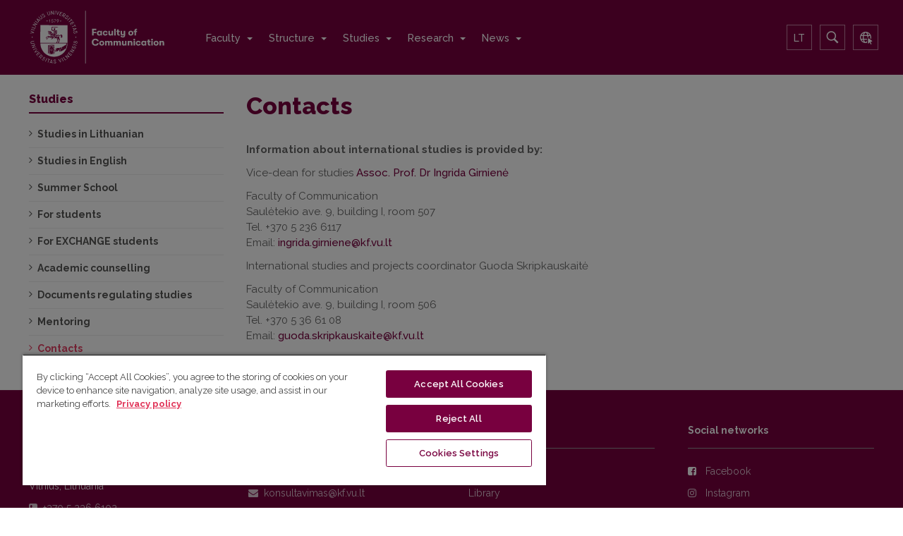

--- FILE ---
content_type: text/html; charset=utf-8
request_url: https://www.kf.vu.lt/en/studies/contacts
body_size: 12884
content:

<!DOCTYPE html>
<html lang="en-gb" dir="ltr"
	  class='com_content view-article itemid-978 j31 mm-hover'>

<head prefix="og: http://ogp.me/ns# fb: http://ogp.me/ns/fb# article: http://ogp.me/ns/article#">
	<script type="text/javascript" src="https://code.jquery.com/jquery-3.4.1.js"></script>
	<base href="https://www.kf.vu.lt/en/studies/contacts" />
	<meta http-equiv="content-type" content="text/html; charset=utf-8" />
	<meta name="keywords" content="faculty of communication,journalism,international communication,studies in lithuania,erasmus in lithuania,kf timetable,communication" />
	<meta property="og:type" content="article" />
	<meta property="og:title" content="VU Faculty of Communication - Contacts" />
	<meta property="og:url" content="https://www.kf.vu.lt/en/studies/contacts" />
	<meta property="og:site_name" content="VU Faculty of Communication" />
	<meta property="og:description" content="Vilnius University Faculty of Communication is the most cohesive school of communication sciences not only in Lithuania but also throughout East Europe." />
	<meta property="og:image" content="https://www.kf.vu.lt/images/logo_en.png" />
	<meta name="description" content="Vilnius University Faculty of Communication is the most cohesive school of communication sciences not only in Lithuania but also throughout East Europe." />
	<meta name="generator" content="Joomla! - Open Source Content Management" />
	<title>VU Faculty of Communication - Contacts</title>
	<link href="/templates/ja_alumni/favicon.ico" rel="shortcut icon" type="image/vnd.microsoft.icon" />
	<link href="http://www.kf.vu.lt/en/studies/contacts" rel="canonical" />
	<link href="/t3-assets/css/css-ecac4-23122.css" rel="stylesheet" type="text/css" media="all" />
	<link href="/t3-assets/css/css-c5fda-74889.css" rel="stylesheet" type="text/css" media="all" />
	<link href="/t3-assets/css/css-c49b8-27785.css" rel="stylesheet" type="text/css" media="all" />
	<link href="//fonts.googleapis.com/css?family=Frank+Ruhl+Libre:400,500,700|Libre+Franklin:400,500,700" rel="stylesheet" type="text/css" />
	<link href="//fonts.googleapis.com/css?family=Roboto:400,500,700,900" rel="stylesheet" type="text/css" />
	<link href="/t3-assets/css/css-85cf9-32200.css" rel="stylesheet" type="text/css" media="all" />
	<style type="text/css">

 .cloaked_email span:before { content: attr(data-ep-a942b); } .cloaked_email span:after { content: attr(data-ep-b57b7); } 

	</style>
	<script type="application/json" class="joomla-script-options new">{"csrf.token":"50a4881b8ed38ac787ee8396d059877a","system.paths":{"root":"","base":""}}</script>
	<script src="/templates/ja_alumni/js/jui/jquery.min.js?2122a33e8ee17f4b20fe215069a3e6e5" type="text/javascript"></script>
	<script src="/media/jui/js/jquery-noconflict.js?2122a33e8ee17f4b20fe215069a3e6e5" type="text/javascript"></script>
	<script src="/templates/ja_alumni/js/jui/jquery-migrate.min.js?2122a33e8ee17f4b20fe215069a3e6e5" type="text/javascript"></script>
	<script src="/media/system/js/caption.js?2122a33e8ee17f4b20fe215069a3e6e5" type="text/javascript"></script>
	<script src="/plugins/system/t3/base-bs3/bootstrap/js/bootstrap.js?2122a33e8ee17f4b20fe215069a3e6e5" type="text/javascript"></script>
	<script src="/media/system/js/core.js?2122a33e8ee17f4b20fe215069a3e6e5" type="text/javascript"></script>
	<script src="/plugins/system/jcemediabox/js/jcemediabox.js?0c56fee23edfcb9fbdfe257623c5280e" type="text/javascript"></script>
	<script src="/plugins/system/t3/base-bs3/js/jquery.tap.min.js" type="text/javascript"></script>
	<script src="/plugins/system/t3/base-bs3/js/off-canvas.js" type="text/javascript"></script>
	<script src="/plugins/system/t3/base-bs3/js/script.js" type="text/javascript"></script>
	<script src="/plugins/system/t3/base-bs3/js/menu.js" type="text/javascript"></script>
	<script src="/templates/ja_alumni/js/owl-carousel/owl.carousel.js" type="text/javascript"></script>
	<script src="/templates/ja_alumni/js/script.js" type="text/javascript"></script>
	<script src="/plugins/system/t3/base-bs3/js/nav-collapse.js" type="text/javascript"></script>
	<script src="https://www.google.com/recaptcha/api.js?onload=JoomlaInitReCaptcha2&render=explicit&hl=en-GB" type="text/javascript"></script>
	<script src="/media/plg_captcha_recaptcha/js/recaptcha.min.js" type="text/javascript"></script>
	<script type="text/javascript">
jQuery(window).on('load',  function() {
				new JCaption('img.caption');
			});jQuery(function($){ initTooltips(); $("body").on("subform-row-add", initTooltips); function initTooltips (event, container) { container = container || document;$(container).find(".hasTooltip").tooltip({"html": true,"container": "body"});} });
 var emailProtector=emailProtector||{};emailProtector.addCloakedMailto=function(g,l){var h=document.querySelectorAll("."+g);for(i=0;i<h.length;i++){var b=h[i],k=b.getElementsByTagName("span"),e="",c="";b.className=b.className.replace(" "+g,"");for(var f=0;f<k.length;f++)for(var d=k[f].attributes,a=0;a<d.length;a++)0===d[a].nodeName.toLowerCase().indexOf("data-ep-a942b")&&(e+=d[a].value),0===d[a].nodeName.toLowerCase().indexOf("data-ep-b57b7")&&(c=d[a].value+c);if(!c)break;b.innerHTML=e+c;if(!l)break;b.parentNode.href="mailto:"+e+c}}; 
JCEMediaBox.init({popup:{width:"",height:"",legacy:0,lightbox:0,shadowbox:0,resize:1,icons:0,overlay:1,overlayopacity:0.8,overlaycolor:"#000000",fadespeed:500,scalespeed:500,hideobjects:0,scrolling:"fixed",close:2,labels:{'close':'Close','next':'Next','previous':'Previous','cancel':'Cancel','numbers':'{$current} of {$total}'},cookie_expiry:"",google_viewer:0},tooltip:{className:"tooltip",opacity:0.8,speed:150,position:"br",offsets:{x: 16, y: 16}},base:"/",imgpath:"plugins/system/jcemediabox/img",theme:"standard",themecustom:"",themepath:"plugins/system/jcemediabox/themes",mediafallback:0,mediaselector:"audio,video"});
	</script>

	
<!-- META FOR IOS & HANDHELD -->
	<meta name="viewport" content="width=device-width, initial-scale=1.0, maximum-scale=1.0, user-scalable=no"/>
	<style type="text/stylesheet">
		@-webkit-viewport   { width: device-width; }
		@-moz-viewport      { width: device-width; }
		@-ms-viewport       { width: device-width; }
		@-o-viewport        { width: device-width; }
		@viewport           { width: device-width; }
	</style>
	<script type="text/javascript">
		//<![CDATA[
		if (navigator.userAgent.match(/IEMobile\/10\.0/)) {
			var msViewportStyle = document.createElement("style");
			msViewportStyle.appendChild(
				document.createTextNode("@-ms-viewport{width:auto!important}")
			);
			document.getElementsByTagName("head")[0].appendChild(msViewportStyle);
		}
		//]]>
	</script>
<meta name="HandheldFriendly" content="true"/>
<meta name="apple-mobile-web-app-capable" content="YES"/>
<!-- //META FOR IOS & HANDHELD -->



<!-- Le HTML5 shim and media query for IE8 support -->
<!--[if lt IE 9]>
<script src="//html5shim.googlecode.com/svn/trunk/html5.js"></script>
<script type="text/javascript" src="/plugins/system/t3/base-bs3/js/respond.min.js"></script>
<![endif]-->

<!-- You can add Google Analytics here or use T3 Injection feature -->

<script>(function(w,d,s,l,i){w[l]=w[l]||[];w[l].push({'gtm.start':
new Date().getTime(),event:'gtm.js'});var f=d.getElementsByTagName(s)[0],
j=d.createElement(s),dl=l!='dataLayer'?'&l='+l:'';j.async=true;j.src=
'https://www.googletagmanager.com/gtm.js?id='+i+dl;f.parentNode.insertBefore(j,f);
})(window,document,'script','dataLayer','GTM-N825N326');</script>
<link href="https://fonts.googleapis.com/css?family=Raleway:300,400,500,500i,600,700,800&amp;subset=latin-ext" rel="stylesheet">
<meta name="google-site-verification" content="5BlXfB8VmD3unfVS44LRUQeEPSlI7AGeWa0BM5ZqFII" />

<style>
.cc-checkboxes-filled input.cc-cookie-checkbox:checked+span:before {
	border-color: #78003f !important;
	background-color: #78003f !important;
}
input.cc-cookie-checkbox+span:after {
	background-image: none;
	border: none;
}
.cc-message-text {
	line-height: 1.6 !important;
}
.cc-cookie-checkbox label {
	color: #600032 !important;
}
.cc-color-override-334612914 .cc-highlight .cc-btn.cc-dismiss {
	color: #78003f !important;
	background-color: #fff !important;
}
.cc-color-override-334612914 .cc-highlight .cc-btn.cc-allow {
	color: #fff;
	background-color: #78003f;
}
div.cc-window a.cc-btn {
	border-radius: 5px !important;
	padding: 15px;
	text-decoration: none;
	border: 1px solid #78003f !important;
	text-transform: uppercase;
}
.cc-color-override-334612914 .cc-highlight .cc-btn.cc-allow:hover {
	background-color: #600032 !important;
}
.cc-color-override-334612914 .cc-highlight .cc-btn.cc-dismiss:hover {
	background-color: #600032 !important;
	color: #fff !important;
}
.cc-cookie, .cc-privacy {
	color: #600032 !important;
	text-decoration: none !important;
}
div.cc-window.cc-floating{
	max-width:32em
}
.cc-window {
background: #f6f6f6;
border-radius: 4px;
border: 1px solid #dcdcdc;
box-shadow: 0 0 31px 0 rgba(33, 33, 33, 0.15);
}

.vu-contacts .col-lg-3 {
 max-width: unset !important;
}

.fakulteto-ivykiai {
    background: #78003f;
}

.fakulteto-ivykiai .nspArtScroll1 > a {
    margin: 0 0 30px 30px;
    left: 30px;
    float:left
}

@media (max-width: 800px) {
    .fakulteto-ivykiai .nspArtScroll1 > a {
        left: 0;
        margin-left:0
    }
}

.fakulteto-ivykiai a, .fakulteto-ivykiai p {
    color: #fff;
    margin:0
}

.fakulteto-ivykiai h3 {
    width: 100%;
    color: #ffffff;
    border: none;
    padding: 30px 30px 0 30px;
    margin:0
}

.fakulteto-ivykiai h4 a {
    font-size: 15px;
    font-weight:400
}

.fakulteto-ivykiai h4 {
    line-height:21px
}

@media (min-width: 801px) {
    .fakulteto-ivykiai .nspArtPage {
        padding:0 30px 0 30px
    }
}

.fakulteto-ivykiai .nspArtPage div:nth-child(n + 2) {
    border-top: 1px solid rgba(255, 255, 255, 0.2);
    padding-top:20px
}

.fakulteto-ivykiai p span:before {
    font-family: FontAwesome;
    margin-right:6px
}

.fakulteto-ivykiai p span:nth-child(1):before {
    content: "\f017"
}

.fakulteto-ivykiai p span:nth-child(3):before {
    content: "\f041"
}

.moduletable.events-box.fakulteto-ivykiai > p:nth-child(2) {
    padding:10px 30px 30px 30px
}
.fakulteto-ivykiai .readon-button-wrap {
   padding-left: 30px;
   padding-bottom: 30px;
}

.homepage-news .nspArtPage .nspCol2 {
    padding-right: 0 !important;
}
.homepage-news .nspArtPage > :nth-last-child(2).lastChild {
    margin-right: 20px !important;
}
.homepage-news .nspArtPage > :last-child.lastChild {
    margin-left: 20px !important;
}
.nav-search {
 flex-shrink: 0;
}
.nav-search:not(.open) {
 overflow: hidden;
}
.services-container {
 display: flex;
 align-items: center;
 justify-content: center;
}
.e-services {
display: flex;align-items: center;justify-content: center;
}

        /* !Important! Use px instead of rem */
        .newsletter-subscribe {
            --newsletter-subscribe-padding: 32px;

            margin-top: 64px;
            font-size: 16px;
            background-color: #fff;
            z-index: 1;
            min-height: 200px;
            display: flex;
            align-items: center;
            position: relative;
            margin-left: calc(48px + var(--newsletter-subscribe-padding));
            width: calc(100% - 48px - var(--newsletter-subscribe-padding) * 2); /* substract margin-left first (48px) */
        }

        .newsletter-subscribe-badge {
            height: 153px;
            width: 127px;
            border-bottom-left-radius: 50%;
            border-bottom-right-radius: 50%;
            background-color: #f2e6ec;
            margin-left: -48px;
            position: absolute;
        }

        .newsletter-subscribe-text {
            display: flex;
            padding: 48px;
            z-index: 2;
            width: 100%;
            justify-content: space-between;
            gap: 32px;
        }

        .newsletter-subscribe-heading {
            color: #78003f;
            font-weight: 700;
            font-size: 32px;
            line-height: 130%;
        }

        .newsletter-subscribe-description {
            line-height: 150%;
            margin-top: 16px;
            color: #666;
        }

        .newsletter-subscribe-button {
            display: flex;
            background: #78003f;
            color: #fff !important;
            border-radius: 4px;
            font-size: 16px;
            padding: 12px 16px;
            text-decoration: none;
            margin: auto;
            flex-shrink: 0;
        }

        @media (max-width: 576px) {
            .newsletter-subscribe-badge {
                display: none;
            }

            .newsletter-subscribe {
                margin-left: 0;
                --newsletter-subscribe-padding: 0;
            }

            .newsletter-subscribe-button {
                padding: 8px;
            }

            .newsletter-subscribe-text {
                flex-wrap: wrap;
                padding: 32px 24px;
            }
        }

.blog.naujienos article.clearfix {
 display: flex;
}
.blog.naujienos article.clearfix .article-content {
 width: 100%;
}
.blog.naujienos article.clearfix .item-image {
 width: calc(40% - 2rem);
flex-shrink: 0;
margin-right: 2rem;
}
</style>

<script>
function scrollToDataId() {
  const hash = window.location.hash.replace("#", "");
  if (!hash) return;

  const el = document.querySelector(`[data-id="${hash}"]`);
  if (!el) return;

  // delay to override theme scroll
  setTimeout(() => {
    el.scrollIntoView({ behavior: "smooth" });
  }, 300);
}

window.addEventListener("load", scrollToDataId);
</script>

</head>

<body class="">
<!-- Load Facebook SDK for JavaScript -->
<div id="fb-root"></div>
<script async defer crossorigin="anonymous" src="https://connect.facebook.net/en_US/sdk.js#xfbml=1&version=v3.2"></script>
<script>(function(d, s, id) {
  var js, fjs = d.getElementsByTagName(s)[0];
  if (d.getElementById(id)) return;
  js = d.createElement(s); js.id = id;
  js.src = 'https://connect.facebook.net/en_US/sdk/xfbml.customerchat.js#xfbml=1&version=v2.12&autoLogAppEvents=1';
  fjs.parentNode.insertBefore(js, fjs);
}(document, 'script', 'facebook-jssdk'));</script>

<!-- Your customer chat code -->
<div class="fb-customerchat"
  attribution=setup_tool
  page_id="117977798713"
  theme_color="#78003f"
  logged_in_greeting="Labas! Džiaugiamės, kad apsilankei mūsų puslapyje. Turi klausimų? Klausk!"
  logged_out_greeting="Labas! Džiaugiamės, kad apsilankei mūsų puslapyje. Turi klausimų? Klausk!"
  greeting_dialog_display="hide"
>
</div>
<style>
.fb-customerchat iframe:not(.fb_customer_chat_bounce_in_v2){
    max-height: 0px !important;
}
</style>

<!-- Google Tag Manager (noscript) -->
<noscript><iframe src="https://www.googletagmanager.com/ns.html?id=GTM-N825N326"
height="0" width="0" style="display:none;visibility:hidden"></iframe></noscript>
<!-- End Google Tag Manager (noscript) -->

<div class="t3-wrapper"> <!-- Need this wrapper for off-canvas menu. Remove if you don't use of-canvas -->

  
	<!-- TOPBAR -->
	<div class="wrap t3-topbar ">
    <div class="container">
      <div class="row">
        
				<!-- Top Bar -->
                <!-- // Top Bar -->


      </div>
    </div>
	</div>
	<!-- //TOPBAR -->


  
<!-- HEADER -->
<header id="t3-header" class="t3-header">
	<div class="container">
		<div class="row">

			<!-- LOGO -->
			<div class="col-xs-6 col-sm-3 col-md-3 logo">
				<div class="logo-image">
					<a href="/" title="Komunikacijos fakultetas">
													<img class="logo-img" src="/images/logotipai/Logo_KF_EN.svg" alt="Komunikacijos fakultetas" />
																		<span>Komunikacijos fakultetas</span>
					</a>
					<small class="site-slogan"></small>
				</div>
			</div>
			<!-- //LOGO -->

			<!-- MAIN NAVIGATION -->
			<nav id="t3-mainnav" class="col-xs-6 col-sm-9 col-md-8 navbar navbar-default t3-mainnav pull-right">

					<!-- Brand and toggle get grouped for better mobile display -->
					<div class="navbar-header">
					
																				<button type="button" class="navbar-toggle" data-toggle="collapse" data-target=".t3-navbar-collapse">
								<i class="fa fa-bars"></i>
							</button>
											</div>

											<div class="t3-navbar-collapse navbar-collapse collapse"></div>
					
					<div class="t3-navbar navbar-collapse collapse">
						<div  class="t3-megamenu"  data-responsive="true">
<ul itemscope itemtype="http://www.schema.org/SiteNavigationElement" class="nav navbar-nav level0">
<li itemprop='name' class="dropdown mega" data-id="228" data-level="1">
<a itemprop='url' class="padding: 0 5px; dropdown-toggle"  href="/en/about"   data-target="#" data-toggle="dropdown">Faculty <em class="caret"></em></a>

<div class="nav-child dropdown-menu mega-dropdown-menu"  ><div class="mega-dropdown-inner">
<div class="row">
<div class="col-xs-12 mega-col-nav" data-width="12"><div class="mega-inner">
<ul itemscope itemtype="http://www.schema.org/SiteNavigationElement" class="mega-nav level1">
<li itemprop='name'  data-id="2388" data-level="2">
<a itemprop='url' class=""  href="/en/about/strategic-plan"   data-target="#">Strategic Plan </a>

</li>
<li itemprop='name'  data-id="230" data-level="2">
<a itemprop='url' class=""  href="/en/about/history"   data-target="#">History </a>

</li>
<li itemprop='name'  data-id="2358" data-level="2">
<a itemprop='url' class=""  href="/en/about/alumni-gallery"   data-target="#">Alumni Gallery </a>

</li>
<li itemprop='name'  data-id="2307" data-level="2">
<a itemprop='url' class=""  href="/en/about/contacts"   data-target="#">Contacts </a>

</li>
<li itemprop='name'  data-id="2273" data-level="2">
<a itemprop='url' class=""  href="/en/about/faculty-s-style-book"   data-target="#">Faculty's style book </a>

</li>
<li itemprop='name'  data-id="2328" data-level="2">
<a itemprop='url' class=""  href="https://www.fsf.vu.lt/en/about-the-faculty/structure/counseling-and-training-center"   data-target="#">Psychological services</a>

</li>
</ul>
</div></div>
</div>
</div></div>
</li>
<li itemprop='name' class="dropdown mega" data-id="235" data-level="1">
<a itemprop='url' class=" dropdown-toggle"  href="/en/structure"   data-target="#" data-toggle="dropdown">Structure <em class="caret"></em></a>

<div class="nav-child dropdown-menu mega-dropdown-menu"  ><div class="mega-dropdown-inner">
<div class="row">
<div class="col-xs-12 mega-col-nav" data-width="12"><div class="mega-inner">
<ul itemscope itemtype="http://www.schema.org/SiteNavigationElement" class="mega-nav level1">
<li itemprop='name' class="dropdown-submenu mega" data-id="2254" data-level="2">
<a itemprop='url' class=""  href="/en/structure/employees"   data-target="#">Faculty staff </a>

<div class="nav-child dropdown-menu mega-dropdown-menu"  ><div class="mega-dropdown-inner">
<div class="row">
<div class="col-xs-12 mega-col-nav" data-width="12"><div class="mega-inner">
<ul itemscope itemtype="http://www.schema.org/SiteNavigationElement" class="mega-nav level2">
<li itemprop='name'  data-id="2255" data-level="3">
<a itemprop='url' class=""  href="/en/structure/employees/alphabetical-list-of-employees"   data-target="#">Alphabetical Order </a>

</li>
<li itemprop='name' class="dropdown-submenu mega" data-id="1156" data-level="3">
<a itemprop='url' class=""  href="/en/structure/employees/scientists"   data-target="#">Staff by Scientific Department </a>

<div class="nav-child dropdown-menu mega-dropdown-menu"  ><div class="mega-dropdown-inner">
<div class="row">
<div class="col-xs-12 mega-col-nav" data-width="12"><div class="mega-inner">
<ul itemscope itemtype="http://www.schema.org/SiteNavigationElement" class="mega-nav level3">
<li itemprop='name'  data-id="2275" data-level="4">
<a itemprop='url' class=""  href="/en/structure/employees/scientists/researchers-profile-form"   data-target="#">Researcher's profile form </a>

</li>
</ul>
</div></div>
</div>
</div></div>
</li>
<li itemprop='name'  data-id="2269" data-level="3">
<a itemprop='url' class=""  href="/en/structure/employees/previous-deans"   data-target="#">Previous Deans </a>

</li>
<li itemprop='name'  data-id="2341" data-level="3">
<a itemprop='url' class=""  href="/en/structure/employees/documents-for-staff"   data-target="#">Documents for Staff </a>

</li>
</ul>
</div></div>
</div>
</div></div>
</li>
<li itemprop='name'  data-id="604" data-level="2">
<a itemprop='url' class=""  href="/en/structure/administration"   data-target="#">Administration </a>

</li>
<li itemprop='name'  data-id="605" data-level="2">
<a itemprop='url' class=""  href="/en/structure/the-council-of-the-faculty"   data-target="#"> The Council of the Faculty </a>

</li>
<li itemprop='name' class="dropdown-submenu mega" data-id="239" data-level="2">
<a itemprop='url' class=""  href="/en/structure/institutes"   data-target="#">Departments </a>

<div class="nav-child dropdown-menu mega-dropdown-menu"  ><div class="mega-dropdown-inner">
<div class="row">
<div class="col-xs-12 mega-col-nav" data-width="12"><div class="mega-inner">
<ul itemscope itemtype="http://www.schema.org/SiteNavigationElement" class="mega-nav level2">
<li itemprop='name'  data-id="2048" data-level="3">
<a itemprop='url' class=""  href="/en/structure/institutes/department-of-book-media-and-publishing-studies"   data-target="#">Department of Book, Media and Publishing Studies </a>

</li>
<li itemprop='name'  data-id="2053" data-level="3">
<a itemprop='url' class=""  href="/en/structure/institutes/department-of-organizational-information-and-communication-research"   data-target="#">Department of Organizational Information and Communication Research </a>

</li>
<li itemprop='name'  data-id="2049" data-level="3">
<a itemprop='url' class=""  href="/en/structure/institutes/department-of-digital-cultures-and-communication"   data-target="#">Department of Digital Cultures and Communication </a>

</li>
<li itemprop='name'  data-id="2050" data-level="3">
<a itemprop='url' class=""  href="/en/structure/institutes/centre-for-journalism-and-media-research"   data-target="#">Centre for Journalism and Media Research </a>

</li>
<li itemprop='name'  data-id="2417" data-level="3">
<a itemprop='url' class=""  href="/en/structure/institutes/centre-for-communication-influences-and-propaganda-research"   data-target="#">Centre for Communication Influences and Propaganda Research </a>

</li>
<li itemprop='name'  data-id="1669" data-level="3">
<a itemprop='url' class=""  href="/en/structure/institutes/centre-for-gender-studies"   data-target="#">Centre for Gender Studies </a>

</li>
<li itemprop='name'  data-id="2491" data-level="3">
<a itemprop='url' class=""  href="/en/structure/institutes/department-of-political-communication-research"   data-target="#">Department of Political Communication Research </a>

</li>
<li itemprop='name'  data-id="2443" data-level="3">
<a itemprop='url' class=""  href="/en/structure/institutes/strategic-communication-research-centre"   data-target="#">Strategic Communication Research Centre </a>

</li>
</ul>
</div></div>
</div>
</div></div>
</li>
<li itemprop='name'  data-id="1752" data-level="2">
<a itemprop='url' class=""  href="/en/structure/board-of-studies"   data-target="#">Board of Studies </a>

</li>
<li itemprop='name'  data-id="606" data-level="2">
<a itemprop='url' class=""  href="/en/structure/division-for-studies"   data-target="#">Division for Studies Management </a>

</li>
<li itemprop='name'  data-id="1751" data-level="2">
<a itemprop='url' class=""  href="/en/structure/division-of-science"   data-target="#">Division for Science Management </a>

</li>
<li itemprop='name'  data-id="1801" data-level="2">
<a itemprop='url' class=""  href="/en/structure/division-of-communication"   data-target="#">Division of Communication </a>

</li>
<li itemprop='name'  data-id="611" data-level="2">
<a itemprop='url' class=""  href="/en/structure/student-organizations"   data-target="#">Student Organizations </a>

</li>
<li itemprop='name'  data-id="2485" data-level="2">
<a itemprop='url' class=""  href="/en/structure/studies-and-individual-needs"   data-target="#">Studies and Individual Needs  </a>

</li>
</ul>
</div></div>
</div>
</div></div>
</li>
<li itemprop='name' class="active dropdown mega" data-id="240" data-level="1">
<a itemprop='url' class=" dropdown-toggle"  href="/en/studies"   data-target="#" data-toggle="dropdown">Studies <em class="caret"></em></a>

<div class="nav-child dropdown-menu mega-dropdown-menu"  ><div class="mega-dropdown-inner">
<div class="row">
<div class="col-xs-12 mega-col-nav" data-width="12"><div class="mega-inner">
<ul itemscope itemtype="http://www.schema.org/SiteNavigationElement" class="mega-nav level1">
<li itemprop='name'  data-id="948" data-level="2">
<a itemprop='url' class=""  href="/en/studies/studies-in-lithuanian"   data-target="#">Studies in Lithuanian </a>

</li>
<li itemprop='name' class="dropdown-submenu mega" data-id="947" data-level="2">
<a itemprop='url' class=""  href="/en/studies/studies-in-english"   data-target="#">Studies in English </a>

<div class="nav-child dropdown-menu mega-dropdown-menu"  ><div class="mega-dropdown-inner">
<div class="row">
<div class="col-xs-12 mega-col-nav" data-width="12"><div class="mega-inner">
<ul itemscope itemtype="http://www.schema.org/SiteNavigationElement" class="mega-nav level2">
<li itemprop='name'  data-id="2440" data-level="3">
<a itemprop='url' class=""  href="/en/studies/studies-in-english/bachelor-of-innovative-communication-and-entrepreneurship"   data-target="#">Bachelor of Innovative Communication and Entrepreneurship </a>

</li>
<li itemprop='name' class="dropdown-submenu mega" data-id="621" data-level="3">
<a itemprop='url' class=""  href="/en/studies/studies-in-english/master-of-international-communication"   data-target="#">Master of International Communication </a>

<div class="nav-child dropdown-menu mega-dropdown-menu"  ><div class="mega-dropdown-inner">
<div class="row">
<div class="col-xs-12 mega-col-nav" data-width="12"><div class="mega-inner">
<ul itemscope itemtype="http://www.schema.org/SiteNavigationElement" class="mega-nav level3">
<li itemprop='name'  data-id="2423" data-level="4">
<a itemprop='url' class=""  href="/en/studies/studies-in-english/master-of-international-communication/registering-and-defending-final-theses"   data-target="#">Registering and defending final theses </a>

</li>
</ul>
</div></div>
</div>
</div></div>
</li>
<li itemprop='name' class="dropdown-submenu mega" data-id="619" data-level="3">
<a itemprop='url' class=""  href="/en/studies/studies-in-english/doctoral-studies"   data-target="#">Doctoral studies </a>

<div class="nav-child dropdown-menu mega-dropdown-menu"  ><div class="mega-dropdown-inner">
<div class="row">
<div class="col-xs-12 mega-col-nav" data-width="12"><div class="mega-inner">
<ul itemscope itemtype="http://www.schema.org/SiteNavigationElement" class="mega-nav level3">
<li itemprop='name'  data-id="2431" data-level="4">
<a itemprop='url' class=""  href="/en/studies/studies-in-english/doctoral-studies/admission-for-phd"   data-target="#">Admission for PhD </a>

</li>
<li itemprop='name'  data-id="2492" data-level="4">
<a itemprop='url' class=""  href="/en/studies/studies-in-english/doctoral-studies/innovation-governance-law-communication"   data-target="#">Innovation Governance, Law &amp; Communication </a>

</li>
</ul>
</div></div>
</div>
</div></div>
</li>
<li itemprop='name'  data-id="1366" data-level="3">
<a itemprop='url' class=""  href="/en/studies/studies-in-english/addmision"   data-target="#">Admission </a>

</li>
</ul>
</div></div>
</div>
</div></div>
</li>
<li itemprop='name' class="dropdown-submenu mega" data-id="1076" data-level="2">
<a itemprop='url' class=""  href="/en/studies/summer-school/news"   data-target="#">Summer School</a>

<div class="nav-child dropdown-menu mega-dropdown-menu"  ><div class="mega-dropdown-inner">
<div class="row">
<div class="col-xs-12 mega-col-nav" data-width="12"><div class="mega-inner">
<ul itemscope itemtype="http://www.schema.org/SiteNavigationElement" class="mega-nav level2">
<li itemprop='name'  data-id="1277" data-level="3">
<a itemprop='url' class=""  href="/en/studies/summer-school/news"   data-target="#">News </a>

</li>
<li itemprop='name'  data-id="1077" data-level="3">
<a itemprop='url' class=""  href="/en/studies/summer-school/network"   data-target="#">Network </a>

</li>
<li itemprop='name'  data-id="1078" data-level="3">
<a itemprop='url' class=""  href="/en/studies/summer-school/about-summer-school"   data-target="#">About Summer School </a>

</li>
<li itemprop='name'  data-id="1079" data-level="3">
<a itemprop='url' class=""  href="/en/studies/summer-school/programme"   data-target="#">Programme </a>

</li>
<li itemprop='name'  data-id="1080" data-level="3">
<a itemprop='url' class=""  href="/en/studies/summer-school/registration"   data-target="#">Registration </a>

</li>
<li itemprop='name'  data-id="1081" data-level="3">
<a itemprop='url' class=""  href="/en/studies/summer-school/contacts-summer-school"   data-target="#">Contacts </a>

</li>
</ul>
</div></div>
</div>
</div></div>
</li>
<li itemprop='name' class="dropdown-submenu mega" data-id="623" data-level="2">
<a itemprop='url' class=""  href="/en/studies/for-ic-students"   data-target="#">For students </a>

<div class="nav-child dropdown-menu mega-dropdown-menu"  ><div class="mega-dropdown-inner">
<div class="row">
<div class="col-xs-12 mega-col-nav" data-width="12"><div class="mega-inner">
<ul itemscope itemtype="http://www.schema.org/SiteNavigationElement" class="mega-nav level2">
<li itemprop='name'  data-id="622" data-level="3">
<a itemprop='url' class=""  href="https://tvarkarasciai.vu.lt/kf/groups/tarptautine-komunikacija-a-1k-1gr-2020/" target="_blank"   data-target="#">Timetable</a>

</li>
<li itemprop='name'  data-id="634" data-level="3">
<a itemprop='url' class=""  href="/en/studies/for-ic-students/lecturers"   data-target="#">Lecturers </a>

</li>
<li itemprop='name'  data-id="2015" data-level="3">
<a itemprop='url' class=""  href="/en/studies/for-ic-students/links-for-students"   data-target="#">Links for students </a>

</li>
<li itemprop='name'  data-id="980" data-level="3">
<a itemprop='url' class=""  href="/en/studies/for-ic-students/guides"   data-target="#">Master’s thesis guide </a>

</li>
<li itemprop='name'  data-id="1227" data-level="3">
<a itemprop='url' class=""  href="http://www.vu.lt/en/studies/placementsinternships"   data-target="#">Placements/Internships</a>

</li>
<li itemprop='name'  data-id="1228" data-level="3">
<a itemprop='url' class=""  href="http://www.vu.lt/en/studies/academic-information"   data-target="#">Academic information</a>

</li>
</ul>
</div></div>
</div>
</div></div>
</li>
<li itemprop='name' class="dropdown-submenu mega" data-id="635" data-level="2">
<a itemprop='url' class=""  href="/en/studies/for-exchange-students"   data-target="#">For EXCHANGE students </a>

<div class="nav-child dropdown-menu mega-dropdown-menu"  ><div class="mega-dropdown-inner">
<div class="row">
<div class="col-xs-12 mega-col-nav" data-width="12"><div class="mega-inner">
<ul itemscope itemtype="http://www.schema.org/SiteNavigationElement" class="mega-nav level2">
<li itemprop='name'  data-id="912" data-level="3">
<a itemprop='url' class=""  href="https://tvarkarasciai.vu.lt/kf/groups/erasmus-2022-2/?defaultView=timeGridWeek&amp;defaultDate=2022.09.05&amp;defaultSemester=199&amp;" target="_blank"   data-target="#">Timetable</a>

</li>
<li itemprop='name'  data-id="953" data-level="3">
<a itemprop='url' class=""  href="/en/studies/for-exchange-students/course-descriptions"   data-target="#">Course descriptions </a>

</li>
<li itemprop='name'  data-id="1225" data-level="3">
<a itemprop='url' class=""  href="https://www.vu.lt/en/studies/info-for-current-students/academic-calendar" target="_blank"   data-target="#">Academic calendar</a>

</li>
</ul>
</div></div>
</div>
</div></div>
</li>
<li itemprop='name'  data-id="1938" data-level="2">
<a itemprop='url' class=""  href="/en/studies/academic-counselling"   data-target="#">Academic counselling </a>

</li>
<li itemprop='name'  data-id="2054" data-level="2">
<a itemprop='url' class=""  href="/en/studies/documents"   data-target="#">Documents regulating studies </a>

</li>
<li itemprop='name'  data-id="2363" data-level="2">
<a itemprop='url' class=""  href="https://www.vu.lt/en/studies/student-services/mentoring"   data-target="#">Mentoring</a>

</li>
<li itemprop='name' class="current active" data-id="978" data-level="2">
<a itemprop='url' class=""  href="/en/studies/contacts"   data-target="#">Contacts </a>

</li>
</ul>
</div></div>
</div>
</div></div>
</li>
<li itemprop='name' class="dropdown mega" data-id="247" data-level="1">
<a itemprop='url' class=" dropdown-toggle"  href="/en/research"   data-target="#" data-toggle="dropdown">Research <em class="caret"></em></a>

<div class="nav-child dropdown-menu mega-dropdown-menu"  ><div class="mega-dropdown-inner">
<div class="row">
<div class="col-xs-12 mega-col-nav" data-width="12"><div class="mega-inner">
<ul itemscope itemtype="http://www.schema.org/SiteNavigationElement" class="mega-nav level1">
<li itemprop='name'  data-id="612" data-level="2">
<a itemprop='url' class=""  href="/en/research/research-areas"   data-target="#">Research Areas </a>

</li>
<li itemprop='name' class="dropdown-submenu mega" data-id="1278" data-level="2">
<a itemprop='url' class=""  href="/en/research/conferences"   data-target="#">Conferences </a>

<div class="nav-child dropdown-menu mega-dropdown-menu"  ><div class="mega-dropdown-inner">
<div class="row">
<div class="col-xs-12 mega-col-nav" data-width="12"><div class="mega-inner">
<ul itemscope itemtype="http://www.schema.org/SiteNavigationElement" class="mega-nav level2">
<li itemprop='name' class="dropdown-submenu mega" data-id="1987" data-level="3">
<a itemprop='url' class=""  href="/en/research/conferences/globcom-2020"   data-target="#">GlobCom 2020 </a>

<div class="nav-child dropdown-menu mega-dropdown-menu"  ><div class="mega-dropdown-inner">
<div class="row">
<div class="col-xs-12 mega-col-nav" data-width="12"><div class="mega-inner">
<ul itemscope itemtype="http://www.schema.org/SiteNavigationElement" class="mega-nav level3">
<li itemprop='name'  data-id="1988" data-level="4">
<a itemprop='url' class=""  href="/en/research/conferences/globcom-2020/symposium"   data-target="#">Symposium 2020 </a>

</li>
<li itemprop='name'  data-id="1989" data-level="4">
<a itemprop='url' class=""  href="/en/research/conferences/globcom-2020/welcome-to-vilnius"   data-target="#">Welcome to Vilnius </a>

</li>
<li itemprop='name'  data-id="1990" data-level="4">
<a itemprop='url' class=""  href="/en/research/conferences/globcom-2020/partners"   data-target="#">Partners </a>

</li>
<li itemprop='name'  data-id="1991" data-level="4">
<a itemprop='url' class=""  href="/en/research/conferences/globcom-2020/programme"   data-target="#">Programme </a>

</li>
<li itemprop='name'  data-id="2010" data-level="4">
<a itemprop='url' class=""  href="/en/research/conferences/globcom-2020/discussion"   data-target="#">Discussion </a>

</li>
<li itemprop='name'  data-id="1992" data-level="4">
<a itemprop='url' class=""  href="/en/research/conferences/globcom-2020/organizers"   data-target="#">Organizers </a>

</li>
<li itemprop='name'  data-id="1993" data-level="4">
<a itemprop='url' class=""  href="/en/research/conferences/globcom-2020/globcom-project"   data-target="#">GlobCom Project </a>

</li>
<li itemprop='name'  data-id="1994" data-level="4">
<a itemprop='url' class=""  href="/en/research/conferences/globcom-2020/contacts"   data-target="#">Contacts </a>

</li>
<li itemprop='name'  data-id="2011" data-level="4">
<a itemprop='url' class=""  href="/en/research/conferences/globcom-2020/summer-camp"   data-target="#">Summer Camp </a>

</li>
</ul>
</div></div>
</div>
</div></div>
</li>
<li itemprop='name' class="dropdown-submenu mega" data-id="2137" data-level="3">
<a itemprop='url' class=""  href="/en/research/conferences/iktpr-2022-en"   data-target="#">IKTPR-2022 </a>

<div class="nav-child dropdown-menu mega-dropdown-menu"  ><div class="mega-dropdown-inner">
<div class="row">
<div class="col-xs-12 mega-col-nav" data-width="12"><div class="mega-inner">
<ul itemscope itemtype="http://www.schema.org/SiteNavigationElement" class="mega-nav level3">
<li itemprop='name'  data-id="2138" data-level="4">
<a itemprop='url' class=""  href="/en/research/conferences/iktpr-2022-en"   data-target="#">Home</a>

</li>
<li itemprop='name'  data-id="2173" data-level="4">
<a itemprop='url' class=""  href="/en/research/conferences/iktpr-2022-en/joining-the-conference"   data-target="#">Joining the Conference </a>

</li>
<li itemprop='name'  data-id="2169" data-level="4">
<a itemprop='url' class=""  href="/en/research/conferences/iktpr-2022-en/conference-programme"   data-target="#">Conference Programme </a>

</li>
<li itemprop='name'  data-id="2145" data-level="4">
<a itemprop='url' class=""  href="/en/research/conferences/iktpr-2022-en/conference-invitation"   data-target="#">Conference Invitation </a>

</li>
<li itemprop='name'  data-id="2171" data-level="4">
<a itemprop='url' class=""  href="/en/research/conferences/iktpr-2022-en/presentation-guidelines"   data-target="#">Presentation Guidelines  </a>

</li>
<li itemprop='name'  data-id="2139" data-level="4">
<a itemprop='url' class=""  href="/en/research/conferences/iktpr-2022-en/submission-of-a-summary"   data-target="#">Abstract Submission </a>

</li>
<li itemprop='name'  data-id="2142" data-level="4">
<a itemprop='url' class=""  href="/en/research/conferences/iktpr-2022-en/conference-organizing-committee"   data-target="#">Conference Organizing Committee </a>

</li>
<li itemprop='name'  data-id="2143" data-level="4">
<a itemprop='url' class=""  href="/en/research/conferences/iktpr-2022-en/scientific-committee-of-the-conference"   data-target="#">Scientific Committee of the Conference </a>

</li>
</ul>
</div></div>
</div>
</div></div>
</li>
<li itemprop='name'  data-id="2151" data-level="3">
<a itemprop='url' class=""  href="http://www.ibsc2022.kf.vu.lt/en/"   data-target="#">IBSC-2022</a>

</li>
</ul>
</div></div>
</div>
</div></div>
</li>
<li itemprop='name' class="dropdown-submenu mega" data-id="2359" data-level="2">
<a itemprop='url' class=""  href="/en/research/publishing"   data-target="#">Publishing </a>

<div class="nav-child dropdown-menu mega-dropdown-menu"  ><div class="mega-dropdown-inner">
<div class="row">
<div class="col-xs-12 mega-col-nav" data-width="12"><div class="mega-inner">
<ul itemscope itemtype="http://www.schema.org/SiteNavigationElement" class="mega-nav level2">
<li itemprop='name'  data-id="613" data-level="3">
<a itemprop='url' class=""  href="/en/research/publishing/journals-and-books"   data-target="#">Journals </a>

</li>
</ul>
</div></div>
</div>
</div></div>
</li>
<li itemprop='name'  data-id="2360" data-level="2">
<a itemprop='url' class=""  href="https://biblioteka.vu.lt/en/science"   data-target="#">Science Communication</a>

</li>
<li itemprop='name' class="dropdown-submenu mega" data-id="2333" data-level="2">
<a itemprop='url' class=""  href="/en/research/project-activities"   data-target="#">Projects </a>

<div class="nav-child dropdown-menu mega-dropdown-menu"  ><div class="mega-dropdown-inner">
<div class="row">
<div class="col-xs-12 mega-col-nav" data-width="12"><div class="mega-inner">
<ul itemscope itemtype="http://www.schema.org/SiteNavigationElement" class="mega-nav level2">
<li itemprop='name' class="dropdown-submenu mega" data-id="614" data-level="3">
<a itemprop='url' class=""  href="/en/research/project-activities/international-projects"   data-target="#">International projects </a>

<div class="nav-child dropdown-menu mega-dropdown-menu"  ><div class="mega-dropdown-inner">
<div class="row">
<div class="col-xs-12 mega-col-nav" data-width="12"><div class="mega-inner">
<ul itemscope itemtype="http://www.schema.org/SiteNavigationElement" class="mega-nav level3">
<li itemprop='name'  data-id="1963" data-level="4">
<a itemprop='url' class=""  href="/en/research/project-activities/international-projects/2019-2023-identity-on-the-line"   data-target="#">[2019-2023] Identity on the Line  </a>

</li>
<li itemprop='name'  data-id="2351" data-level="4">
<a itemprop='url' class=""  href="/en/research/project-activities/international-projects/2022-2025-transforming-data-re-use-in-archaeology-tetrarchs"   data-target="#">[2022–2025] Transforming data rE-use in ARCHaeology (TEtrARCHs) </a>

</li>
<li itemprop='name'  data-id="2494" data-level="4">
<a itemprop='url' class=""  href="/en/research/project-activities/international-projects/2025-euromedia-ownership-monitor-euromo"   data-target="#">[2025] Euromedia Ownership Monitor (EurOMo) </a>

</li>
</ul>
</div></div>
</div>
</div></div>
</li>
<li itemprop='name' class="dropdown-submenu mega" data-id="2060" data-level="3">
<a itemprop='url' class=""  href="/en/research/project-activities/national-projects"   data-target="#">National projects </a>

<div class="nav-child dropdown-menu mega-dropdown-menu"  ><div class="mega-dropdown-inner">
<div class="row">
<div class="col-xs-12 mega-col-nav" data-width="12"><div class="mega-inner">
<ul itemscope itemtype="http://www.schema.org/SiteNavigationElement" class="mega-nav level3">
<li itemprop='name' class="dropdown-submenu mega" data-id="2061" data-level="4">
<a itemprop='url' class=""  href="/en/research/project-activities/national-projects/projects-of-research-council-of-lithuania"   data-target="#">Projects of Research Council of Lithuania </a>

<div class="nav-child dropdown-menu mega-dropdown-menu"  ><div class="mega-dropdown-inner">
<div class="row">
<div class="col-xs-12 mega-col-nav" data-width="12"><div class="mega-inner">
<ul itemscope itemtype="http://www.schema.org/SiteNavigationElement" class="mega-nav level4">
<li itemprop='name'  data-id="2346" data-level="5">
<a itemprop='url' class=""  href="/en/research/project-activities/national-projects/projects-of-research-council-of-lithuania/2022-2024-publishing-of-lithuanian-scientific-periodicals-from-the-point-of-view-of-scientific-communication"   data-target="#">[2022–2024] Publishing of Lithuanian scientific periodicals from the point of view of scientific communication </a>

</li>
<li itemprop='name'  data-id="2347" data-level="5">
<a itemprop='url' class=""  href="/en/research/project-activities/national-projects/projects-of-research-council-of-lithuania/2022-2024-lithuanian-journalism-in-the-contexts-of-political-economic-and-social-risks"   data-target="#">[2022–2024] Lithuanian journalism in the contexts of political, economic and social risks </a>

</li>
<li itemprop='name'  data-id="2348" data-level="5">
<a itemprop='url' class=""  href="/en/research/project-activities/national-projects/projects-of-research-council-of-lithuania/2021-2023-homo-viator-travel-space-and-experiences-of-travellers-in-early-modern-lithuania"   data-target="#">[2021–2023] Homo viator: Travel space and Experiences of Travellers in Early modern Lithuania </a>

</li>
<li itemprop='name'  data-id="2349" data-level="5">
<a itemprop='url' class=""  href="/en/research/project-activities/national-projects/projects-of-research-council-of-lithuania/2022-2024-publishing-scientific-journal-knygotyra"   data-target="#">[2022–2024] Publishing scientific journal &quot;Knygotyra&quot; </a>

</li>
<li itemprop='name'  data-id="2350" data-level="5">
<a itemprop='url' class=""  href="/en/research/project-activities/national-projects/projects-of-research-council-of-lithuania/2022-2024-publishing-of-scholarly-periodical-journal-information-media"   data-target="#">[2022–2024] Publishing of scholarly periodical journal &quot;Information &amp; Media&quot; </a>

</li>
</ul>
</div></div>
</div>
</div></div>
</li>
<li itemprop='name'  data-id="2063" data-level="4">
<a itemprop='url' class=""  href="/en/research/project-activities/national-projects/other-national-projects"   data-target="#">Other national projects </a>

</li>
</ul>
</div></div>
</div>
</div></div>
</li>
<li itemprop='name'  data-id="2062" data-level="3">
<a itemprop='url' class=""  href="/en/research/project-activities/projects-of-european-structural-and-investment-funds"   data-target="#">Projects of European Structural and Investment Funds </a>

</li>
</ul>
</div></div>
</div>
</div></div>
</li>
</ul>
</div></div>
</div>
</div></div>
</li>
<li itemprop='name' class="dropdown mega" data-id="844" data-level="1">
<a itemprop='url' class=" dropdown-toggle"  href="/en/news"   data-target="#" data-toggle="dropdown">News <em class="caret"></em></a>

<div class="nav-child dropdown-menu mega-dropdown-menu"  ><div class="mega-dropdown-inner">
<div class="row">
<div class="col-xs-12 mega-col-nav" data-width="12"><div class="mega-inner">
<ul itemscope itemtype="http://www.schema.org/SiteNavigationElement" class="mega-nav level1">
<li itemprop='name'  data-id="949" data-level="2">
<a itemprop='url' class=""  href="/en/news/in-english"   data-target="#">News in English </a>

</li>
<li itemprop='name'  data-id="258" data-level="2">
<a itemprop='url' class=""  href="/en/news/events"   data-target="#">Events </a>

</li>
</ul>
</div></div>
</div>
</div></div>
</li>
</ul>
</div>

					</div>

			</nav>
            <div class="col-xs-3 col-sm-1 col-md-1 navbarIcons">
                                    <div class="mod-languages">

	<ul class="lang-inline" dir="ltr">
									<li>
			<a href="/lt/">
							LT						</a>
			</li>
				</ul>

</div>

                                <!-- head search -->
                                    <div class="dropdown nav-search">
                        <a data-toggle="dropdown" href="#" class="dropdown-toggle">
                            <i class="fa fa-search"></i>
                        </a>
                        <div class="nav-child dropdown-menu container">
                            <div class="dropdown-menu-inner">
                                <div class="itp-gs">

	<form action="/en/search" method="get" accept-charset="utf-8">
        <input name="gsquery" type="text" class="inputbox" placeholder="Search for..." value="" />
		
            <button type="submit" class="btn">
            </button>
			</form>
         
</div>
 
                            </div>
                        </div>
                    </div>
                                <!-- //head search -->
                                    <div class="services-container">
                        

<div class="custom"  >
	<a href="https://www.vu.lt/it/epaslaugos" target="_blank" rel="noopener noreferrer">
<div class="e-services" title="E.paslaugos"><img src="/images/icons8-services-20.png" alt="services" /></div>
</a></div>

                    </div>
                            </div>
            <!-- //MAIN NAVIGATION -->

		</div>
	</div>
</header>
<!-- //HEADER -->


  


  


	


  <div id="t3-mainbody" class="container t3-mainbody">
	<div class="row">

		<!-- MAIN CONTENT -->
		<div id="t3-content" class="t3-content col-xs-12 col-sm-8 col-sm-push-4 col-md-9 col-md-push-3">
						<div class="item-page clearfix">


<!-- Article -->
<article itemscope itemtype="http://schema.org/Article">
  <meta itemscope itemprop="mainEntityOfPage"  itemType="https://schema.org/WebPage" itemid="https://google.com/article"/>
	<meta itemprop="inLanguage" content="en-GB" />



	
<header class="article-header clearfix">
	<h1 class="article-title" itemprop="headline">
					<a href="/en/studies/contacts" itemprop="url" title="Contacts">
				Contacts</a>
			</h1>

			</header>

  <!-- Aside -->
  


<!-- VIDEO -->

<!-- // VIDEO -->


	

		
	<!-- EVENT -->
		<!-- // EVENT -->

	
	
	<section class="article-content clearfix" itemprop="articleBody">
		<p><strong>Information about international studies is provided by:</strong></p>
<p>Vice-dean for studies <!-- START: Articles Anywhere --><a href="/en/structure/employees/scientists/ingrida-girniene">Assoc. Prof. Dr Ingrida Girnienė</a><!-- END: Articles Anywhere --></p>
<p>Faculty of Communication<br />Saulėtekio ave. 9, building I, room 507<br />Tel. +370 5&nbsp;236 6117<br />Email:&nbsp;<a href="javascript:/* This email address is being protected from spambots.*/"><span class="cloaked_email ep_4b159f96"><span data-ep-b57b7="" data-ep-a942b="&#105;&#110;&#103;r&#105;"><span data-ep-b57b7="&#118;&#117;.lt" data-ep-a942b="&#100;&#97;.gi"><span data-ep-b57b7="e&#64;&#107;f&#46;" data-ep-a942b="&#114;n&#105;&#101;&#110;"></span></span></span></span><span class="cloaked_email ep_fa1d60be" style="display:none;"><span data-ep-b57b7="" data-ep-a942b="&#105;n&#103;ri"><span data-ep-a942b="&#100;&#97;&#46;&#103;&#105;" data-ep-b57b7="&#118;&#117;&#46;&#108;&#116;"><span data-ep-b57b7="e&#64;k&#102;&#46;" data-ep-a942b="r&#110;i&#101;&#110;"></span></span></span></span></a><script type="text/javascript">emailProtector.addCloakedMailto("ep_fa1d60be", 1);</script></p>
<p>International studies and projects coordinator Guoda Skripkauskaitė</p>
<p>Faculty of Communication<br />Saulėtekio ave. 9, building I, room 506<br /> Tel. +370 5 36 61 08<br /> Email:&nbsp;<a href="javascript:/* This email address is being protected from spambots.*/"><span class="cloaked_email ep_bef9b14c"><span data-ep-a942b="&#103;u&#111;&#100;&#97;" data-ep-b57b7="u&#46;&#108;&#116;"><span data-ep-b57b7="&#64;k&#102;&#46;&#118;" data-ep-a942b="&#46;&#115;k&#114;&#105;"><span data-ep-a942b="pk&#97;u&#115;" data-ep-b57b7="&#107;&#97;&#105;te"></span></span></span></span><span class="cloaked_email ep_a3760aa5" style="display:none;"><span data-ep-a942b="g&#117;&#111;d&#97;" data-ep-b57b7="&#117;.&#108;t"><span data-ep-a942b=".&#115;&#107;&#114;i" data-ep-b57b7="&#64;k&#102;.&#118;"><span data-ep-b57b7="&#107;a&#105;te" data-ep-a942b="&#112;&#107;a&#117;s"></span></span></span></span></a><script type="text/javascript">emailProtector.addCloakedMailto("ep_a3760aa5", 1);</script></p>
<p>&nbsp;</p> 	</section>

  <!-- footer -->
    <!-- //footer -->

  					
	
	
	
</article>
<!-- //Article -->


</div>
		</div>
		<!-- //MAIN CONTENT -->

		<!-- SIDEBAR LEFT -->
		<div class="t3-sidebar t3-sidebar-left col-xs-12 col-sm-4 col-sm-pull-8 col-md-3 col-md-pull-9 ">
					<div class="widget">
			<h2 class="widget-title">Studies</h2>
						<div class="block-cont"><ul class="nav menu nav-icon">
<li class="item-948"><a href="/en/studies/studies-in-lithuanian" class="">Studies in Lithuanian</a></li><li class="item-947 parent"><a href="/en/studies/studies-in-english" class="">Studies in English</a></li><li class="item-1076 parent"><a href="/en/studies/summer-school/news" class="">Summer School </a></li><li class="item-623 parent"><a href="/en/studies/for-ic-students" class="">For students</a></li><li class="item-635 parent"><a href="/en/studies/for-exchange-students" class="">For EXCHANGE students</a></li><li class="item-1938"><a href="/en/studies/academic-counselling" class="">Academic counselling</a></li><li class="item-2054"><a href="/en/studies/documents" class="">Documents regulating studies</a></li><li class="item-2363"><a href="https://www.vu.lt/en/studies/student-services/mentoring" class="">Mentoring </a></li><li class="item-978 current active"><a href="/en/studies/contacts" class="">Contacts</a></li></ul>
</div>
		</div>
	
		</div>
		<!-- //SIDEBAR LEFT -->

	</div>
</div> 


    


  


  


  
<!-- BACK TOP TOP BUTTON -->
<!--<div id="back-to-top" data-spy="affix" data-offset-top="200" class="back-to-top hidden-xs hidden-sm affix-top">
  <button class="btn btn-primary" title="Back to Top"><i class="fa fa-long-arrow-up" aria-hidden="true"></i></button>
</div>

<script type="text/javascript">
(function($) {
  // Back to top
  $('#back-to-top').on('click', function(){
    $("html, body").animate({scrollTop: 0}, 500);
    return false;
  });
})(jQuery);
</script>-->
<!-- BACK TO TOP BUTTON --> 
<!-- FOOTER -->
<footer id="t3-footer" class="wrap t3-footer">
	
	
	
	<section class="t3-copyright">
		<div class="container">
			<div class="row">
				<div class="col-md-12 copyright ">
					

<div class="custom"  >
	<div class="gkCols" data-cols="4">
<div>
<h4 class="footer-header">Faculty of Communication</h4>
<ul>
<li>
<p>Saulėtekio ave. 9, building I, LT-10222 Vilnius, Lithuania</p>
</li>
<li>
<p><a href="tel:+37052366102"><em class="fa fa-phone-square"></em>&nbsp;&nbsp;+370 5 236 6102</a></p>
</li>
<li>
<p><a href="javascript:/* This email address is being protected from spambots.*/"><em class="fa fa-envelope"></em>&nbsp;&nbsp;<span class="cloaked_email ep_f947430d"><span data-ep-a942b="&#105;&#110;f" data-ep-b57b7=""><span data-ep-b57b7="&#116;" data-ep-a942b="&#111;&#64;&#107;"><span data-ep-a942b="&#102;.&#118;" data-ep-b57b7="&#117;&#46;&#108;"></span></span></span></span><span class="cloaked_email ep_9dbd68d8" style="display:none;"><span data-ep-a942b="inf" data-ep-b57b7=""><span data-ep-a942b="&#111;&#64;k" data-ep-b57b7="&#116;"><span data-ep-a942b="f&#46;&#118;" data-ep-b57b7="u&#46;&#108;"></span></span></span></span></a><script type="text/javascript">emailProtector.addCloakedMailto("ep_9dbd68d8", 1);</script></p>
</li>
</ul>
</div>
<div>
<h4 class="footer-header">Information</h4>
<ul>
<li>
<p><a href="tel:+37052366115"><em class="fa fa-phone-square"></em>&nbsp;&nbsp;+370 5 236 6115</a></p>
</li>
<li>
<p><a href="javascript:/* This email address is being protected from spambots.*/"><em class="fa fa-envelope"></em>&nbsp;&nbsp;<span class="cloaked_email ep_378f1d39"><span data-ep-a942b="&#107;&#111;&#110;&#115;" data-ep-b57b7="&#108;&#116;"><span data-ep-b57b7="&#46;&#118;&#117;&#46;" data-ep-a942b="u&#108;&#116;&#97;"><span data-ep-b57b7="s&#64;kf" data-ep-a942b="&#118;i&#109;a"></span></span></span></span><span class="cloaked_email ep_80ac8f8d" style="display:none;"><span data-ep-b57b7="&#108;&#116;" data-ep-a942b="ko&#110;&#115;"><span data-ep-b57b7=".&#118;&#117;." data-ep-a942b="&#117;&#108;ta"><span data-ep-b57b7="&#115;&#64;k&#102;" data-ep-a942b="vima"></span></span></span></span></a><script type="text/javascript">emailProtector.addCloakedMailto("ep_80ac8f8d", 1);</script></p>
</li>
</ul>
</div>
<div>
<h4 class="footer-header">Links</h4>
<ul>
<li>
<p><a href="https://www.vu.lt/en/about-vu/structure/departments">Faculties</a></p>
</li>
<li>
<p><a href="https://biblioteka.vu.lt/en">Library</a></p>
</li>
<li>
<p><a href="http://www.vuf.lt/en/">VU Endowment</a></p>
</li>
<li>
<p><a href="https://www.vu.lt/en/about-vu/history/university-ensemble">Visit VU</a></p>
</li>
<li>
<p><a href="https://www.vu.lt/en/privacy-policy">Privacy Policy</a></p>
</li>
</ul>
</div>
<div id="socTin">
<h4 class="footer-header">Social networks</h4>
<ul>
<li>
<p><a href="https://www.facebook.com/VU.Komunikacijos.fakultetas" target="_blank" rel="noopener"><em class="fa fa-facebook-square"></em>&nbsp;<span>Facebook</span></a></p>
</li>
<li>
<p><a href="https://www.instagram.com/vu_komunikacijos_fakultetas/" target="_blank" rel="noopener"><em class="fa fa-instagram"></em>&nbsp;<span>Instagram</span></a></p>
</li>
<li>
<p><a href="https://twitter.com/VU_LT" target="_blank" rel="noopener"><em class="fa fa-twitter-square"></em>&nbsp;<span>Twitter</span></a></p>
</li>
<li>
<p><a href="https://www.linkedin.com/school/vilnius-university/" target="_blank" rel="noopener"><em class="fa fa-linkedin-square"></em>&nbsp;<span>Linkedin<span></span></span></a></p>
</li>
<li>
<p><a href="https://www.youtube.com/@vukfvideo/featured" target="_blank" rel="noopener"><em class="fa fa-youtube-square"></em>&nbsp;<span>Youtube</span></a></p>
</li>
</ul>
</div>
</div></div>


<div class="custom"  >
	<div class="newsletter-subscribe">
<div class="newsletter-subscribe-badge">&nbsp;</div>
<div class="newsletter-subscribe-text">
<div>
<div class="newsletter-subscribe-heading">Nepraleisk naujienų!</div>
<div class="newsletter-subscribe-description">Užsiprenumeruok Komunikacijos fakulteto naujienlaiškį ir sužinok aktualijas pirmas!</div>
</div>
<a class="newsletter-subscribe-button" href="/naujienlaiskis-kf">Sužinoti daugiau</a></div>
</div></div>

				</div>
									<div class="col-md-4 poweredby text-hide">
						<a class="t3-logo t3-logo-light" href="http://t3-framework.org" title="Powered By T3 Framework"
						   target="_blank" rel="nofollow">Powered By <strong>T3 Framework</strong></a>
					</div>
							</div>
		</div>
	</section>

</footer>
<!-- //FOOTER -->

</div>
<!-- Global site tag (gtag.js) - Google Analytics -->
<script async src="https://www.googletagmanager.com/gtag/js?id=UA-70100933-3"></script>
<script>
  window.dataLayer = window.dataLayer || [];
  function gtag(){dataLayer.push(arguments);}
  gtag('js', new Date());

  gtag('config', 'UA-70100933-3');
</script>
<!-- Global site tag (gtag.js) - Google Analytics -->
<script async src="https://www.googletagmanager.com/gtag/js?id=UA-2881524-2"></script>
<script>
  window.dataLayer = window.dataLayer || [];
  function gtag(){dataLayer.push(arguments);}
  gtag('js', new Date());

  gtag('config', 'UA-2881524-2');
</script>

<!-- Go to www.addthis.com/dashboard to customize your tools -->
<script type="text/javascript" src="//s7.addthis.com/js/300/addthis_widget.js#pubid=ra-5cefae16dec42549"></script>

</body>

</html>

--- FILE ---
content_type: text/css
request_url: https://www.kf.vu.lt/t3-assets/css/css-85cf9-32200.css
body_size: 3340
content:


/*===============================
/templates/ja_alumni/css/themes/ittc/extras/com_easysocial.css
================================================================================*/
div#es{font-family:"Libre Franklin",Helvetica,Arial,sans-serif;font-size:15px;-moz-osx-font-smoothing:unset}div#es .btn{background-image:none !important;font-family:'Roboto',sans-serif;font-weight:500;letter-spacing:0}div#es .btn:hover,div#es .btn:focus,div#es .btn:active{background-image:none !important}div#es .btn-es-primary,div#es .btn-es-primary-o{color:#ffffff !important;background-color:#b99663 !important;border-color:#b99663 !important;padding:11px 24px !important;font-size:12px !important;line-height:22px !important;border-radius:0 !important}div#es .btn-es-primary:hover,div#es .btn-es-primary-o:hover,div#es .btn-es-primary:focus,div#es .btn-es-primary-o:focus,div#es .btn-es-primary.focus,div#es .btn-es-primary-o.focus,div#es .btn-es-primary:active,div#es .btn-es-primary-o:active,div#es .btn-es-primary.active,div#es .btn-es-primary-o.active,.open > .dropdown-togglediv#es .btn-es-primary,.open > .dropdown-togglediv#es .btn-es-primary-o{color:#ffffff !important;background-color:#a17d48 !important;border-color:#9a7745 !important}div#es .btn-es-primary:active,div#es .btn-es-primary-o:active,div#es .btn-es-primary.active,div#es .btn-es-primary-o.active,.open > .dropdown-togglediv#es .btn-es-primary,.open > .dropdown-togglediv#es .btn-es-primary-o{background-image:none}div#es .btn-es-primary.disabled,div#es .btn-es-primary-o.disabled,div#es .btn-es-primary[disabled],div#es .btn-es-primary-o[disabled],fieldset[disabled] div#es .btn-es-primary,fieldset[disabled] div#es .btn-es-primary-o,div#es .btn-es-primary.disabled:hover,div#es .btn-es-primary-o.disabled:hover,div#es .btn-es-primary[disabled]:hover,div#es .btn-es-primary-o[disabled]:hover,fieldset[disabled] div#es .btn-es-primary:hover,fieldset[disabled] div#es .btn-es-primary-o:hover,div#es .btn-es-primary.disabled:focus,div#es .btn-es-primary-o.disabled:focus,div#es .btn-es-primary[disabled]:focus,div#es .btn-es-primary-o[disabled]:focus,fieldset[disabled] div#es .btn-es-primary:focus,fieldset[disabled] div#es .btn-es-primary-o:focus,div#es .btn-es-primary.disabled.focus,div#es .btn-es-primary-o.disabled.focus,div#es .btn-es-primary[disabled].focus,div#es .btn-es-primary-o[disabled].focus,fieldset[disabled] div#es .btn-es-primary.focus,fieldset[disabled] div#es .btn-es-primary-o.focus,div#es .btn-es-primary.disabled:active,div#es .btn-es-primary-o.disabled:active,div#es .btn-es-primary[disabled]:active,div#es .btn-es-primary-o[disabled]:active,fieldset[disabled] div#es .btn-es-primary:active,fieldset[disabled] div#es .btn-es-primary-o:active,div#es .btn-es-primary.disabled.active,div#es .btn-es-primary-o.disabled.active,div#es .btn-es-primary[disabled].active,div#es .btn-es-primary-o[disabled].active,fieldset[disabled] div#es .btn-es-primary.active,fieldset[disabled] div#es .btn-es-primary-o.active{background-color:#b99663 !important;border-color:#b99663 !important}div#es .btn-es-primary .badge,div#es .btn-es-primary-o .badge{color:#b99663 !important;background-color:#ffffff !important}div#es .btn-es-primary span,div#es .btn-es-primary-o span,div#es .btn-es-primary b,div#es .btn-es-primary-o b{color:#ffffff !important}div#es .btn-es-danger{color:#ffffff !important;background-color:#d9534f !important;border-color:#d9534f !important}div#es .btn-es-danger:hover,div#es .btn-es-danger:focus,div#es .btn-es-danger.focus,div#es .btn-es-danger:active,div#es .btn-es-danger.active,.open > .dropdown-togglediv#es .btn-es-danger{color:#ffffff !important;background-color:#c9302c !important;border-color:#c12e2a !important}div#es .btn-es-danger:active,div#es .btn-es-danger.active,.open > .dropdown-togglediv#es .btn-es-danger{background-image:none}div#es .btn-es-danger.disabled,div#es .btn-es-danger[disabled],fieldset[disabled] div#es .btn-es-danger,div#es .btn-es-danger.disabled:hover,div#es .btn-es-danger[disabled]:hover,fieldset[disabled] div#es .btn-es-danger:hover,div#es .btn-es-danger.disabled:focus,div#es .btn-es-danger[disabled]:focus,fieldset[disabled] div#es .btn-es-danger:focus,div#es .btn-es-danger.disabled.focus,div#es .btn-es-danger[disabled].focus,fieldset[disabled] div#es .btn-es-danger.focus,div#es .btn-es-danger.disabled:active,div#es .btn-es-danger[disabled]:active,fieldset[disabled] div#es .btn-es-danger:active,div#es .btn-es-danger.disabled.active,div#es .btn-es-danger[disabled].active,fieldset[disabled] div#es .btn-es-danger.active{background-color:#d9534f !important;border-color:#d9534f !important}div#es .btn-es-danger .badge{color:#d9534f !important;background-color:#ffffff !important}div#es .btn-es-danger span,div#es .btn-es-danger b{color:#ffffff !important}div#es .btn-group.open .btn-es-primary-o.dropdown-toggle_,div#es .btn-group.open .btn-es-primary.dropdown-toggle_{background:#a17d48 !important}div#es .btn-es-default,div#es .btn-es-default-o{color:#555555 !important;background-color:#eeeeee !important;border-color:#eeeeee !important;padding:11px 24px !important;font-size:12px !important;line-height:22px !important;border-radius:0 !important}div#es .btn-es-default:hover,div#es .btn-es-default-o:hover,div#es .btn-es-default:focus,div#es .btn-es-default-o:focus,div#es .btn-es-default.focus,div#es .btn-es-default-o.focus,div#es .btn-es-default:active,div#es .btn-es-default-o:active,div#es .btn-es-default.active,div#es .btn-es-default-o.active,.open > .dropdown-togglediv#es .btn-es-default,.open > .dropdown-togglediv#es .btn-es-default-o{color:#555555 !important;background-color:#d5d5d5 !important;border-color:#cfcfcf !important}div#es .btn-es-default:active,div#es .btn-es-default-o:active,div#es .btn-es-default.active,div#es .btn-es-default-o.active,.open > .dropdown-togglediv#es .btn-es-default,.open > .dropdown-togglediv#es .btn-es-default-o{background-image:none}div#es .btn-es-default.disabled,div#es .btn-es-default-o.disabled,div#es .btn-es-default[disabled],div#es .btn-es-default-o[disabled],fieldset[disabled] div#es .btn-es-default,fieldset[disabled] div#es .btn-es-default-o,div#es .btn-es-default.disabled:hover,div#es .btn-es-default-o.disabled:hover,div#es .btn-es-default[disabled]:hover,div#es .btn-es-default-o[disabled]:hover,fieldset[disabled] div#es .btn-es-default:hover,fieldset[disabled] div#es .btn-es-default-o:hover,div#es .btn-es-default.disabled:focus,div#es .btn-es-default-o.disabled:focus,div#es .btn-es-default[disabled]:focus,div#es .btn-es-default-o[disabled]:focus,fieldset[disabled] div#es .btn-es-default:focus,fieldset[disabled] div#es .btn-es-default-o:focus,div#es .btn-es-default.disabled.focus,div#es .btn-es-default-o.disabled.focus,div#es .btn-es-default[disabled].focus,div#es .btn-es-default-o[disabled].focus,fieldset[disabled] div#es .btn-es-default.focus,fieldset[disabled] div#es .btn-es-default-o.focus,div#es .btn-es-default.disabled:active,div#es .btn-es-default-o.disabled:active,div#es .btn-es-default[disabled]:active,div#es .btn-es-default-o[disabled]:active,fieldset[disabled] div#es .btn-es-default:active,fieldset[disabled] div#es .btn-es-default-o:active,div#es .btn-es-default.disabled.active,div#es .btn-es-default-o.disabled.active,div#es .btn-es-default[disabled].active,div#es .btn-es-default-o[disabled].active,fieldset[disabled] div#es .btn-es-default.active,fieldset[disabled] div#es .btn-es-default-o.active{background-color:#eeeeee !important;border-color:#eeeeee !important}div#es .btn-es-default .badge,div#es .btn-es-default-o .badge{color:#eeeeee !important;background-color:#555555 !important}div#es .btn-group.open .btn-es-default-o.dropdown-toggle_,div#es .btn-group.open .btn-es-default.dropdown-toggle_{background:#d5d5d5 !important}div#es .btn-sm{padding:4px 12px !important;font-size:12px !important;line-height:22px !important;border-radius:0 !important}div#es .btn-xs{padding:0px 8px !important;font-size:12px !important;line-height:22px !important;border-radius:0 !important}div#es .es-story-link-textbox,div#es .textboxlist{border-color:#eeeeee;height:49px}div#es .es-story-link-input{height:49px !important}div#es .es-story-link-buttons .btn,div#es .o-input-group__btn > .btn,div#es .o-input-group__addon{border-color:#e4e4e4;padding-top:0;padding-bottom:0;height:49px;line-height:49px}div#es .o-form-control{background:#ffffff;box-shadow:none;border-color:#e4e4e4;border-radius:0;color:#555555;height:49px}div#es .es-comments-form .es-form{background:#ffffff;box-shadow:none;border-color:#e4e4e4;border-radius:0;color:#555555}div#es .es-snackbar,div#es .es-stream-header{background:#f7f7f7}div#es .es-side-widget__title{color:#781c25;font-size:11px;font-weight:bold;font-family:'Roboto',sans-serif;margin:0 0 11px 0}div#es .es-profile-header,div#es .es-profile-header__ft,div#es .mod-es-albums-item,div#es .es-hr{border-color:#eeeeee}div#es .es-hr{margin:32px 0}div#es .o-tabs--stacked .o-tabs__item.active .o-tabs__link{background:transparent;border:0;color:#b99663}div#es .es-profile-header__cover{max-height:290px}div#es .es-side-widget + .es-side-widget{margin-top:32px}div#es .checkbox input[type="checkbox"]{position:relative;margin:0}div#es .es-nav-pills .o-nav__link,div#es .es-nav-pills .o-nav__link:hover{background:transparent;padding:0;margin-right:11px}div#es .es-nav-pills .o-nav__link:hover{color:#b99663}div#es .es-nav-pills .o-nav__item.active .o-nav__link{background:transparent;color:#b99663}div#es .es-login-box{padding:96px 32px;position:relative}div#es .es-login-box::before{background:#781c25;content:"";position:absolute;top:0;left:0;height:100%;width:100%;opacity:0.89;filter:alpha(opacity=89)}div#es .es-login-box .o-row{position:relative}div#es .es-login-box .register-wrap{color:#ffffff}div#es .es-login-box .register-wrap .es-login-box__msg-title{font-size:32px;font-family:"Frank Ruhl Libre","Times New Roman",Times,serif}div#es .es-login{margin-bottom:32px !important}div#es .es-login-box__form-title{color:#333333;font-family:"Frank Ruhl Libre","Times New Roman",Times,serif;font-size:24px}div#es .es-login-box__form{border-radius:0}div#es .es-login-box__links{color:#ffffff}div#es .es-login-box__links > a{color:#ffffff}div#es .es-navbar{margin-bottom:22px !important}div#es .es-navbar__footer{border-color:#eeeeee}div#es .is-active .es-navbar__footer-link::before{background:#b99663}div#es .is-active > a{color:#b99663}div#es .es-stream-list .es-stream-item{border:1px solid #eeeeee;padding:22px}div#es .es-stream-list .es-stream-item + .es-stream-item{margin-top:32px}div#es .es-stream-embed{background:#ffffff;border:1px solid #eeeeee;border-radius:0;box-shadow:2px 2px 0 rgba(0,0,0,0.03);padding:22px}div#es .es-stream-embed__title{border:0;color:#333333;font-family:"Frank Ruhl Libre","Times New Roman",Times,serif;font-size:24px;padding:0;margin-top:11px}div#es .es-stream-embed__meta{padding:0;font-family:'Roboto',sans-serif;font-size:11px;text-transform:uppercase}div#es .es-stream-embed__meta li{font-size:11px}div#es .es-stream-embed__desc{padding:0}div#es .es-stream-title{color:#999999}div#es .es-stream-title a{color:#333333;font-weight:700}div#es .es-stream-title a:hover,div#es .es-stream-title a:focus,div#es .es-stream-title a:active{color:#b99663}div#es .es-stream-meta .es-stream-meta-footer{color:#999999;font-size:11px}div#es .es-stream-meta .es-stream-meta-footer a{color:#999999}div#es .es-stream-meta .es-stream-meta-footer a:hover,div#es .es-stream-meta .es-stream-meta-footer a:focus,div#es .es-stream-meta .es-stream-meta-footer a:active{color:#b99663}div#es .es-stream-embed.is-link .es-stream-embed__desc.t-lg-mb--md{margin-bottom:0 !important;margin-top:22px !important;text-align:right}div#es .dropdown-menu{border-color:#eeeeee}div#es .dropdown-menu .divider{background:#eeeeee;padding:0}div#es .dropdown-menu > li{padding:0}div#es .dropdown-menu > li > a{color:#555555}div#es .es-stream-action-wrap{margin-top:11px}div#es .es-stream-action-wrap .es-likes-wrap{margin-top:11px}div#es .es-repost-wrap,div#es .es-comments-wrap{background:transparent;padding:0}div#es .es-likes-wrap{background:#f7f7f7;padding:5.5px 11px;font-size:13px}div#es .es-comments-wrap .es-comment{margin-top:22px}div#es .es-comments-wrap .es-comment .es-comment-item-meta{font-size:11px}div#es .es-comments-form{padding:0;margin-top:22px}div#es .stream-repost .stream-repost-text{margin-bottom:11px}div#es .stream-repost .stream-meta{border:1px dashed #eeeeee;padding:11px}div#es .stream-repost .meta-title{margin-bottom:11px}div#es .es-stream-repost__meta{padding:0}div#es .es-stream-repost__meta-inner{border:1px dashed #eeeeee;box-shadow:none;padding:11px}div#es .es-comments .es-comment{padding:0}div#es .es-story,div#es .es-story-footer{border-color:#eeeeee}div#es .es-story-panel-buttons{background:#eeeeee}div#es .es-story-panel-button{color:#333333;font-family:'Roboto',sans-serif;font-weight:500;font-size:12px;text-transform:uppercase}div#es .es-story-panel-button.active{background:transparent;color:#b99663}div#es .es-story-actions .es-privacy .es-privacy-toggle.es-privacy-toggle,div#es .es-story-actions .es-privacy .es-privacy-toggle.es-privacy-toggle:hover,div#es .es-story-actions .es-privacy .es-privacy-toggle.es-privacy-toggle:focus,div#es .es-story-actions .es-privacy .es-privacy-toggle.es-privacy-toggle:active{border:0 !important;background:#b48f58 !important;background-image:none !important;color:#ffffff !important}div#es .es-story-actions .es-privacy-toggle .i-chevron{top:4px}div#es .es-story-panel-content .panel-body{border:1px solid #eeeeee}@media (max-width:767px){div#es .es-conversations .es-convo__content-action{display:block}div#es .es-conversations .es-convo__content-action .btn-convo-back{padding:6px 12px!important}div#es .es-conversations .es-convo__content-action .btn-group{float:right;padding:6px 12px!important}div#es .es-conversations .es-convo__content-action .btn-convo-dropdown{border:0}}div#es.mod-es-albums .es-side-embed-lists .mod-es-albums-item .mod-es-action + div{font-family:'Roboto',sans-serif;font-size:11px;text-transform:uppercase}div#es.mod-es-albums .es-side-embed-lists .mod-es-action a{color:#333333;font-family:"Frank Ruhl Libre","Times New Roman",Times,serif;font-weight:500;font-size:17px}


/*===============================
/templates/ja_alumni/css/custom4.css
================================================================================*/
.homepage-news p.nspInfo{text-transform:none!important} .gkNspPM-GridNews figcaption a:hover{color:#78003F!important}.gkNspPM-GridNews time{display:none!important} .t3-sidebar ul.menu li.item-371 ul li{display:none}.t3-sidebar ul.menu li.item-371 ul li.item-526,.t3-sidebar ul.menu li.item-371 ul li.item-529,.t3-sidebar ul.menu li.item-371 ul li.item-531,.t3-sidebar ul.menu li.item-371 ul li.item-601,.t3-sidebar ul.menu li.item-371 ul li.item-602,.t3-sidebar ul.menu li.item-371 ul li.item-603{display:block}.t3-sidebar ul.menu li.item-433 ul li{display:none}.t3-sidebar ul.menu li.item-433.deeper a{color:#E64164} .hidden{display:none!important} .students-container{background-color:#fff;color:#78003f;line-height:1;border-top:1px solid #fff}.bg-uni-color .gkPage{max-width:1920px;padding:0 !important}.students-text-container{display:flex;justify-content:flex-end;width:calc(100% - 991px);min-width:560px}.students-container{display:flex;justify-content:flex-end}.students-text-container > .students-text-inner{width:100%;padding-top:30px;padding-right:70px;padding-bottom:30px;padding-left:calc(50vw - 610px)}@media (max-width:1246px){.students-text-container > .students-text-inner{padding-left:16px}}@media (max-width:991px){.students-text-container > .students-text-inner{padding-right:16px}}.students-text h3,.students-text a,.students-text .fa{color:#78003f;transition:color 300ms}.students-text a:hover{color:#E64164}.students-text h3{margin-bottom:36px;padding-bottom:5px;border-bottom:2px solid #78003f;font-size:36px;font-weight:900;text-transform:capitalize}.students-text ul{list-style-type:none;padding:0}.students-text li{border-bottom:1px solid #881a51;padding:12px 0;font-size:16px}.students-text a.students-button{display:block;width:245px;margin:30px 0 65px 0;padding:20px 10px;background-color:#e13559;text-align:center;text-transform:uppercase;line-height:14px}.students-text a.students-button:hover{background-color:#c72f4f;color:#78003f}.students-text .fa{float:right;font-size:12px;line-height:28px}.students-image-container{font-size:0;background-image:url(/images/studentams-modulis.jpg);background-repeat:no-repeat;background-size:cover;background-position:center;width:991px}@media (max-width:991px){.students-container{flex-direction:column-reverse}.students-image-container{height:400px;width:100vw}.students-text-container{width:100%;min-width:0}}@media (max-width:575px){.students-text-container > .students-text-inner{padding:30px}.students-text-inner .students-text{width:80vw}} .article-info{display:inline-block}.article-info .fa{display:inline-block}.article-info .published{margin-right:10px}.item-page .article-aside{margin-bottom:15px!important;margin-top:-15px!important}@media (max-width:768px){.article-content iframe{height:calc(width * 0.5625)!important}} .nspArt img.nspImage{max-height:210px} @media (min-width:601px){.homepage-news .nspArtPage > div.nspArt:nth-child(3),.homepage-news .nspArtPage > div.nspArt:nth-child(5){padding-left:0px !important;padding-right:0px !important;margin-right:20px !important}.homepage-news .nspArtPage > div.nspArt:nth-child(4),.homepage-news .nspArtPage > div.nspArt:nth-child(6){padding-left:0px !important;padding-right:0px !important;margin-left:20px !important}}.homepage-news .nspArtScroll1 .nspArtPage > div h4{max-height:none!important}


/*===============================
/media/mod_languages/css/template.css
================================================================================*/
div.mod-languages ul{margin:0;padding:0;list-style:none}div.mod-languages li{margin-left:5px;margin-right:5px}div.mod-languages ul.lang-inline li{display:inline}div.mod-languages ul.lang-block li{display:block}div.mod-languages img{border:none}div.mod-languages a{text-decoration:none}

--- FILE ---
content_type: image/svg+xml
request_url: https://www.kf.vu.lt/images/logotipai/Logo_KF_EN.svg
body_size: 9038
content:
<?xml version="1.0" encoding="UTF-8" standalone="no"?>
<!-- Generator: Adobe Illustrator 21.1.0, SVG Export Plug-In . SVG Version: 6.00 Build 0)  -->

<svg
   version="1.1"
   id="Layer_1"
   x="0px"
   y="0px"
   width="76.419998mm"
   height="33.869999mm"
   viewBox="0 0 220.77802 86"
   xml:space="preserve"
   sodipodi:docname="Logo_KF_EN.svg"
   inkscape:version="1.2.2 (732a01da63, 2022-12-09)"
   xmlns:inkscape="http://www.inkscape.org/namespaces/inkscape"
   xmlns:sodipodi="http://sodipodi.sourceforge.net/DTD/sodipodi-0.dtd"
   xmlns="http://www.w3.org/2000/svg"
   xmlns:svg="http://www.w3.org/2000/svg"><defs
   id="defs7861" /><sodipodi:namedview
   id="namedview7859"
   pagecolor="#ffffff"
   bordercolor="#000000"
   borderopacity="0.25"
   inkscape:showpageshadow="2"
   inkscape:pageopacity="0.0"
   inkscape:pagecheckerboard="0"
   inkscape:deskcolor="#d1d1d1"
   inkscape:document-units="mm"
   showgrid="false"
   inkscape:zoom="2.1509395"
   inkscape:cx="188.05735"
   inkscape:cy="32.543918"
   inkscape:window-width="1366"
   inkscape:window-height="705"
   inkscape:window-x="-8"
   inkscape:window-y="-8"
   inkscape:window-maximized="1"
   inkscape:current-layer="Layer_1" />
<style
   type="text/css"
   id="style7682">
	.st0{fill:#F9F9F9;}
</style>
<g
   transform="matrix(0.1,0,0,-0.1,0,89)"
   id="g7856"
   style="fill:#f9f9f9;fill-opacity:1">
	
	
	
	
	
	
	
	
	
	
	
	
	
	
	
	
<g
   id="g6533"
   style="fill:#f9f9f9;fill-opacity:1"
   transform="matrix(11.615068,0,0,-11.615068,-50.920393,1016.248)">
		<path
   fill="#FFFFFF"
   d="m 92.201,36.012 h 5.648 v 1.76 h -3.521 v 2.494 h 3.521 v 1.761 h -3.521 v 3.227 h -2.127 z"
   id="path6489"
   style="fill:#f9f9f9;fill-opacity:1" />
		<path
   fill="#FFFFFF"
   d="m 98.802,42.027 c 0,-1.907 1.174,-3.374 3.007,-3.374 0.954,0 1.687,0.439 1.98,1.1 v -0.88 h 1.98 v 6.381 h -1.98 v -0.953 c -0.367,0.66 -1.1,1.101 -2.054,1.101 -1.833,-10e-4 -2.933,-1.469 -2.933,-3.375 z m 5.135,0 c 0,-0.881 -0.514,-1.688 -1.541,-1.688 -0.954,0 -1.541,0.733 -1.541,1.688 0,0.953 0.587,1.687 1.541,1.687 1.027,0 1.541,-0.734 1.541,-1.687 z"
   id="path6491"
   style="fill:#f9f9f9;fill-opacity:1" />
		<path
   fill="#FFFFFF"
   d="m 107.018,42.027 c 0,-1.98 1.32,-3.374 3.373,-3.374 1.908,0 3.154,1.026 3.301,2.566 h -2.053 c -0.147,-0.587 -0.514,-0.88 -1.248,-0.88 -0.88,0 -1.393,0.587 -1.393,1.688 0,1.1 0.513,1.687 1.393,1.687 0.734,0 1.101,-0.293 1.248,-0.88 h 2.053 c -0.146,1.54 -1.393,2.567 -3.301,2.567 -2.053,0 -3.373,-1.32 -3.373,-3.374 z"
   id="path6493"
   style="fill:#f9f9f9;fill-opacity:1" />
		<path
   fill="#FFFFFF"
   d="M 114.866,42.76 V 38.8 h 2.055 v 3.521 c 0,0.88 0.293,1.32 1.026,1.32 0.88,0 1.247,-0.587 1.247,-1.394 V 38.8 h 1.98 v 6.381 h -1.98 v -0.88 c -0.367,0.66 -1.027,1.101 -1.98,1.101 -1.542,-10e-4 -2.348,-0.955 -2.348,-2.642 z"
   id="path6495"
   style="fill:#f9f9f9;fill-opacity:1" />
		<path
   fill="#FFFFFF"
   d="m 122.862,36.012 h 2.053 v 9.241 h -2.053 z"
   id="path6497"
   style="fill:#f9f9f9;fill-opacity:1" />
		<path
   fill="#FFFFFF"
   d="m 130.563,43.64 v 1.613 c -0.293,0.074 -0.734,0.074 -1.32,0.074 -0.953,0 -2.273,-0.221 -2.273,-2.348 v -2.567 h -1.027 V 38.8 h 1.027 v -1.834 h 2.053 v 1.907 h 1.467 v 1.613 h -1.467 v 2.127 c 0,0.954 0.367,1.101 0.881,1.101 0.219,-0.074 0.513,-0.074 0.659,-0.074 z"
   id="path6499"
   style="fill:#f9f9f9;fill-opacity:1" />
		<path
   fill="#FFFFFF"
   d="m 138.044,38.873 v 6.161 c 0,1.027 -0.366,1.834 -0.88,2.274 -0.587,0.513 -1.247,0.733 -2.348,0.733 -1.1,0 -1.834,-0.221 -2.348,-0.66 -0.439,-0.367 -0.807,-1.027 -0.807,-1.688 h 2.055 c 0.072,0.514 0.366,0.88 1.1,0.88 0.734,0 1.247,-0.439 1.247,-1.394 v -1.026 c -0.366,0.66 -1.026,1.026 -2.054,1.026 -1.613,0 -2.348,-1.1 -2.348,-2.641 v -3.667 h 2.055 v 3.374 c 0,0.807 0.293,1.394 1.1,1.394 0.807,0 1.247,-0.66 1.247,-1.613 v -3.154 h 1.981 z"
   id="path6501"
   style="fill:#f9f9f9;fill-opacity:1" />
		<path
   fill="#FFFFFF"
   d="m 142.446,42.027 c 0,-1.907 1.32,-3.374 3.521,-3.374 2.201,0 3.521,1.394 3.521,3.374 0,1.98 -1.32,3.374 -3.521,3.374 -2.201,0 -3.521,-1.393 -3.521,-3.374 z m 5.06,0 c 0,-0.954 -0.586,-1.688 -1.54,-1.688 -0.954,0 -1.54,0.733 -1.54,1.688 0,0.953 0.586,1.687 1.54,1.687 0.954,0 1.54,-0.734 1.54,-1.687 z"
   id="path6503"
   style="fill:#f9f9f9;fill-opacity:1" />
		<path
   fill="#FFFFFF"
   d="m 153.081,38.213 v 0.66 h 1.468 v 1.613 h -1.468 v 4.768 h -1.98 V 40.486 H 150 v -1.613 h 1.1 v -0.587 c 0,-1.98 1.395,-2.348 2.348,-2.348 0.514,0 0.881,0.074 1.174,0.147 v 1.467 c -0.221,0 -0.367,-0.073 -0.587,-0.073 -0.441,-0.073 -0.954,0 -0.954,0.734 z"
   id="path6505"
   style="fill:#f9f9f9;fill-opacity:1" />
		<path
   fill="#FFFFFF"
   d="m 91.688,54.581755 c 0,-2.861 1.907,-4.915 4.988,-4.915 2.714,0 4.474,1.467 4.694,3.595 h -2.274 c -0.22,-1.027 -1.1,-1.688 -2.42,-1.688 -1.761,0 -2.714,1.174 -2.714,3.008 0,1.833 1.027,3.007 2.714,3.007 1.32,0 2.2,-0.66 2.42,-1.687 h 2.274 c -0.22,2.2 -1.98,3.594 -4.694,3.594 -3.081,-0.073 -4.988,-2.126 -4.988,-4.914 z"
   id="path6507"
   style="fill:#f9f9f9;fill-opacity:1" />
		<path
   fill="#FFFFFF"
   d="m 102.03,55.975755 c 0,-1.907 1.32,-3.374 3.521,-3.374 2.201,0 3.521,1.394 3.521,3.374 0,1.98 -1.32,3.374 -3.521,3.374 -2.128,0 -3.521,-1.394 -3.521,-3.374 z m 5.06,0 c 0,-0.954 -0.586,-1.688 -1.54,-1.688 -0.953,0 -1.54,0.733 -1.54,1.688 0,0.953 0.587,1.687 1.54,1.687 0.954,0 1.54,-0.734 1.54,-1.687 z"
   id="path6509"
   style="fill:#f9f9f9;fill-opacity:1" />
		<path
   fill="#FFFFFF"
   d="m 110.245,52.821755 h 2.055 v 0.953 c 0.293,-0.66 0.953,-1.1 1.833,-1.1 1.101,0 1.687,0.513 1.98,1.173 0.366,-0.66 1.101,-1.173 2.054,-1.173 1.834,0 2.273,1.247 2.273,2.567 v 3.961 h -2.053 v -3.594 c 0,-0.88 -0.367,-1.247 -0.954,-1.247 -0.66,0 -1.101,0.367 -1.101,1.541 v 3.301 h -2.053 v -3.595 c 0,-0.88 -0.294,-1.247 -0.954,-1.247 -0.66,0 -1.101,0.367 -1.101,1.541 v 3.301 h -2.054 v -6.382 z"
   id="path6511"
   style="fill:#f9f9f9;fill-opacity:1" />
		<path
   fill="#FFFFFF"
   d="m 121.981,52.821755 h 2.054 v 0.953 c 0.294,-0.66 0.954,-1.1 1.834,-1.1 1.101,0 1.687,0.513 1.979,1.173 0.367,-0.66 1.102,-1.173 2.055,-1.173 1.834,0 2.273,1.247 2.273,2.567 v 3.961 h -2.054 v -3.594 c 0,-0.88 -0.366,-1.247 -0.954,-1.247 -0.66,0 -1.1,0.367 -1.1,1.541 v 3.301 h -2.054 v -3.595 c 0,-0.88 -0.294,-1.247 -0.954,-1.247 -0.66,0 -1.1,0.367 -1.1,1.541 v 3.301 h -2.054 v -6.382 z"
   id="path6513"
   style="fill:#f9f9f9;fill-opacity:1" />
		<path
   fill="#FFFFFF"
   d="m 133.643,56.708755 v -3.961 h 2.055 v 3.521 c 0,0.88 0.293,1.32 1.026,1.32 0.88,0 1.247,-0.587 1.247,-1.394 v -3.447 h 1.98 v 6.381 h -1.98 v -0.88 c -0.367,0.66 -1.027,1.101 -1.98,1.101 -1.541,0 -2.348,-0.954 -2.348,-2.641 z"
   id="path6515"
   style="fill:#f9f9f9;fill-opacity:1" />
		<path
   fill="#FFFFFF"
   d="m 141.639,52.821755 h 2.053 v 0.953 c 0.367,-0.733 1.102,-1.1 2.055,-1.1 1.54,0 2.347,0.88 2.347,2.567 v 3.961 h -2.054 v -3.301 c 0,-1.101 -0.293,-1.541 -1.1,-1.541 -0.807,0 -1.248,0.514 -1.248,1.541 v 3.301 h -2.053 z"
   id="path6517"
   style="fill:#f9f9f9;fill-opacity:1" />
		<path
   fill="#FFFFFF"
   d="m 149.487,50.987755 c 0,-0.66 0.514,-1.247 1.247,-1.247 0.733,0 1.247,0.587 1.247,1.247 0,0.66 -0.514,1.247 -1.247,1.247 -0.733,0 -1.247,-0.587 -1.247,-1.247 z m 0.221,1.834 h 2.053 v 6.381 h -2.053 z"
   id="path6519"
   style="fill:#f9f9f9;fill-opacity:1" />
		<path
   fill="#FFFFFF"
   d="m 152.862,55.975755 c 0,-1.98 1.32,-3.374 3.373,-3.374 1.908,0 3.154,1.026 3.301,2.566 h -2.053 c -0.147,-0.586 -0.514,-0.88 -1.248,-0.88 -0.88,0 -1.393,0.587 -1.393,1.688 0,1.026 0.513,1.687 1.393,1.687 0.734,0 1.101,-0.293 1.248,-0.88 h 2.053 c -0.146,1.54 -1.393,2.567 -3.301,2.567 -2.053,0 -3.373,-1.32 -3.373,-3.374 z"
   id="path6521"
   style="fill:#f9f9f9;fill-opacity:1" />
		<path
   fill="#FFFFFF"
   d="m 160.417,55.975755 c 0,-1.907 1.174,-3.374 3.008,-3.374 0.953,0 1.687,0.439 1.979,1.1 v -0.88 h 1.98 v 6.382 h -1.98 v -0.955 c -0.366,0.66 -1.101,1.101 -2.054,1.101 -1.834,0 -2.933,-1.467 -2.933,-3.374 z m 5.134,0 c 0,-0.881 -0.514,-1.688 -1.541,-1.688 -0.953,0 -1.54,0.733 -1.54,1.688 0,0.953 0.587,1.687 1.54,1.687 1.028,0 1.541,-0.734 1.541,-1.687 z"
   id="path6523"
   style="fill:#f9f9f9;fill-opacity:1" />
		<path
   fill="#FFFFFF"
   d="m 173.179,57.588755 v 1.613 c -0.294,0.074 -0.733,0.074 -1.32,0.074 -0.954,0 -2.274,-0.221 -2.274,-2.348 v -2.567 h -1.026 v -1.613 h 1.026 v -1.834 h 2.055 v 1.907 h 1.467 v 1.613 h -1.467 v 2.128 c 0,0.953 0.366,1.1 0.88,1.1 0.219,-0.073 0.439,-0.073 0.659,-0.073 z"
   id="path6525"
   style="fill:#f9f9f9;fill-opacity:1" />
		<path
   fill="#FFFFFF"
   d="m 174.133,50.987755 c 0,-0.66 0.513,-1.247 1.246,-1.247 0.734,0 1.247,0.587 1.247,1.247 0,0.66 -0.513,1.247 -1.247,1.247 -0.733,0 -1.246,-0.587 -1.246,-1.247 z m 0.219,1.834 h 2.055 v 6.381 h -2.055 z"
   id="path6527"
   style="fill:#f9f9f9;fill-opacity:1" />
		<path
   fill="#FFFFFF"
   d="m 177.506,55.975755 c 0,-1.907 1.32,-3.374 3.521,-3.374 2.2,0 3.521,1.394 3.521,3.374 0,1.98 -1.32,3.374 -3.521,3.374 -2.126,0 -3.521,-1.394 -3.521,-3.374 z m 5.062,0 c 0,-0.954 -0.587,-1.688 -1.54,-1.688 -0.953,0 -1.541,0.733 -1.541,1.688 0,0.953 0.588,1.687 1.541,1.687 0.953,0 1.54,-0.734 1.54,-1.687 z"
   id="path6529"
   style="fill:#f9f9f9;fill-opacity:1" />
		<path
   fill="#FFFFFF"
   d="m 185.721,52.821755 h 2.055 v 0.953 c 0.367,-0.733 1.1,-1.1 2.054,-1.1 1.54,0 2.347,0.88 2.347,2.567 v 3.961 h -2.053 v -3.301 c 0,-1.101 -0.294,-1.541 -1.102,-1.541 -0.807,0 -1.246,0.514 -1.246,1.541 v 3.301 h -2.055 z"
   id="path6531"
   style="fill:#f9f9f9;fill-opacity:1" />
	</g></g><rect
   x="90.800003"
   class="st0"
   width="0.89999998"
   height="85.199997"
   id="rect7684"
   style="fill:#f9f9f9;fill-opacity:1"
   y="0" />
<path
   class="st0"
   d="M 5.3,53.5 9.2,52.7 9,51.9 5.1,52.7 C 4.4,52.9 3.7,52.4 3.5,51.7 3.3,51 3.8,50.3 4.5,50.1 H 4.6 L 8.5,49.3 8.3,48.5 4.4,49.3 c -1.1,0.2 -1.8,1.2 -1.7,2.3 v 0.2 C 2.9,52.9 4,53.6 5,53.5 Z"
   id="path7686"
   style="fill:#f9f9f9;fill-opacity:1" />
<polygon
   class="st0"
   points="6.5,59.3 10,55.1 9.7,54.3 4,56.4 4.3,57.1 8.7,55.6 5.3,59.7 5.6,60.4 11.1,58.4 10.9,57.7 "
   id="polygon7688"
   style="fill:#f9f9f9;fill-opacity:1" />
<rect
   x="-22.162374"
   y="59.104214"
   transform="rotate(-26.68036)"
   class="st0"
   width="5.8998327"
   height="0.7999773"
   id="rect7690"
   style="fill:#f9f9f9;stroke-width:0.999972;fill-opacity:1" />
<polygon
   class="st0"
   points="13.3,62.6 12.9,62 9,66.9 9.3,67.4 15.4,65.9 15,65.2 10.2,66.5 "
   id="polygon7692"
   style="fill:#f9f9f9;fill-opacity:1" />
<polygon
   class="st0"
   points="14.7,69.1 16.1,67.8 17.8,69.8 18.4,69.3 16.1,66.8 11.7,70.7 13.9,73.2 14.3,72.8 12.7,70.9 14.2,69.6 15.9,71.4 16.4,71 "
   id="polygon7694"
   style="fill:#f9f9f9;fill-opacity:1" />
<path
   class="st0"
   d="m 21.1,71.8 -1.6,-1.3 -3.8,4.5 0.6,0.5 1.2,-1.4 1,0.8 -0.4,2.2 0.7,0.5 0.4,-2.4 c 1,0.4 2.2,-0.2 2.6,-1.2 v 0 0 C 22,73.2 21.7,72.3 21.1,71.8 Z m -0.4,2.4 c -0.4,0.5 -1.2,0.6 -1.8,0.3 h -0.1 l -1,-0.9 1.7,-2 1,0.9 c 0.5,0.3 0.7,1 0.4,1.5 0,0 -0.1,0.1 -0.2,0.2 0.1,-0.1 0.1,0 0,0 z"
   id="path7696"
   style="fill:#f9f9f9;fill-opacity:1" />
<path
   class="st0"
   d="m 25.3,74.8 c -0.7,-0.5 -1.7,-0.4 -2.3,0.4 0,0.1 -0.1,0.1 -0.1,0.2 -0.6,1 0.1,1.7 0.8,2.5 0.4,0.4 0.8,0.9 0.4,1.5 -0.3,0.5 -0.9,0.7 -1.4,0.4 v 0 0 c 0,0 -0.1,0 -0.1,-0.1 -0.6,-0.3 -0.9,-1 -0.6,-1.6 v 0 -0.1 c 0,0 0,-0.1 0.1,-0.1 l -0.7,-0.6 c -0.6,0.9 -0.4,2 0.4,2.6 h 0.1 c 0.1,0 0.1,0.1 0.2,0.1 0.8,0.6 1.9,0.4 2.5,-0.4 0,-0.1 0.1,-0.1 0.1,-0.2 0.6,-1 -0.1,-1.9 -0.8,-2.6 -0.4,-0.4 -0.8,-0.9 -0.4,-1.4 0.3,-0.4 0.8,-0.5 1.2,-0.3 v 0 0 c 0,0 0.1,0 0.1,0.1 0.5,0.2 0.7,0.8 0.5,1.3 v 0.1 c 0,0.1 -0.1,0.1 -0.1,0.2 l 0.7,0.4 c 0.5,-0.8 0.3,-1.9 -0.6,-2.5 v 0 0.1 c 0.2,0 0.2,0 0,0 z"
   id="path7698"
   style="fill:#f9f9f9;fill-opacity:1" />
<rect
   x="-64.98217"
   y="56.380451"
   transform="rotate(-66.808933)"
   class="st0"
   width="5.9000211"
   height="0.80000287"
   id="rect7700"
   style="fill:#f9f9f9;stroke-width:1;fill-opacity:1" />
<polygon
   class="st0"
   points="31.7,78.4 30.3,83.5 31,83.6 32.5,78.7 33.9,79.1 34.2,78.4 30.4,77.3 30.3,78 "
   id="polygon7702"
   style="fill:#f9f9f9;fill-opacity:1" />
<path
   class="st0"
   d="m 36.2,78.7 -2.8,5.6 0.8,0.1 0.4,-0.9 2.4,0.4 0.2,1 0.8,0.1 -1.2,-6.2 z m -1.3,4.2 1.4,-2.9 0.5,3.2 z"
   id="path7704"
   style="fill:#f9f9f9;fill-opacity:1" />
<path
   class="st0"
   d="m 41.7,81.5 c -0.6,-0.2 -1.2,-0.4 -1.2,-1 0,-0.6 0.4,-0.9 1.1,-1 0.6,0 1.1,0.3 1.2,0.9 v 0.2 h 0.8 c 0,-1 -0.8,-1.8 -1.8,-1.8 h -0.2 c -0.9,-0.1 -1.7,0.6 -1.8,1.5 v 0.2 c 0,1.2 1,1.4 2,1.7 0.5,0.2 1.2,0.4 1.2,1.1 0,0.6 -0.4,1 -1,1.1 v 0 H 41.9 C 41.2,84.5 40.6,84 40.5,83.3 v -0.2 h -0.8 c 0,1.1 0.9,1.9 2,2 h 0.2 c 1,0.1 1.9,-0.6 1.9,-1.6 v 0 -0.2 C 43.7,82 42.7,81.7 41.7,81.5 Z"
   id="path7706"
   style="fill:#f9f9f9;fill-opacity:1" />
<polygon
   class="st0"
   points="47.2,78.3 51,83.3 51.6,83.2 51.6,76.9 50.9,77.1 50.9,82 48,78 "
   id="polygon7708"
   style="fill:#f9f9f9;fill-opacity:1" />
<rect
   x="14.648289"
   y="91.508667"
   transform="rotate(-25.519512)"
   class="st0"
   width="0.7999658"
   height="5.8997474"
   id="rect7710"
   style="fill:#f9f9f9;stroke-width:0.999957;fill-opacity:1" />
<polygon
   class="st0"
   points="58.3,80.1 60.6,78.7 60.2,78.1 58.6,79.2 55.8,74.6 55.1,75.1 "
   id="polygon7712"
   style="fill:#f9f9f9;fill-opacity:1" />
<polygon
   class="st0"
   points="64.2,74.1 59.1,72.4 58.5,73 62.3,77.5 62.9,76.9 59.9,73.5 64.9,75.2 65.6,74.6 61.8,70.1 61.1,70.7 "
   id="polygon7714"
   style="fill:#f9f9f9;fill-opacity:1" />
<polygon
   class="st0"
   points="67.1,68 65.5,70 64,68.7 65.7,66.8 65.1,66.3 62.9,68.9 67.5,72.7 69.7,70.1 69.1,69.7 67.4,71.6 66,70.4 67.6,68.4 "
   id="polygon7716"
   style="fill:#f9f9f9;fill-opacity:1" />
<polygon
   class="st0"
   points="71.9,64.3 66.5,64.3 66.1,65 71.2,68.1 71.5,67.4 67.6,65 72.9,65.2 73.4,64.3 68.3,61.3 67.9,62 "
   id="polygon7718"
   style="fill:#f9f9f9;fill-opacity:1" />
<path
   class="st0"
   d="M 74.5,57.9 C 73.4,57.5 72.7,58.3 72,59.1 71.6,59.5 71.2,60 70.7,59.7 70.3,59.5 70,59 70.2,58.5 v -0.1 c 0,0 0,-0.1 0.1,-0.1 0.2,-0.5 0.8,-0.9 1.3,-0.7 0.1,0 0.1,0 0.2,0.1 L 72.1,57 c -0.8,-0.4 -1.9,-0.1 -2.3,0.8 v 0.1 c 0,0.1 0,0.1 -0.1,0.2 -0.4,0.7 -0.2,1.7 0.6,2.2 v 0 l 0.1,0.1 c 0.1,0 0.1,0.1 0.2,0.1 1.1,0.4 1.7,-0.3 2.4,-1.2 0.4,-0.4 0.8,-0.9 1.4,-0.6 0.5,0.2 0.8,0.9 0.6,1.4 v 0 c 0,0 0,0.1 -0.1,0.1 -0.2,0.6 -0.9,1 -1.6,0.8 -0.1,0 -0.1,0 -0.2,-0.1 l -0.3,0.7 c 1,0.4 2.1,0 2.6,-1 0,-0.1 0.1,-0.1 0.1,-0.2 0.5,-0.8 0.2,-1.9 -0.6,-2.4 -0.2,-0.1 -0.3,-0.1 -0.4,-0.1 z"
   id="path7720"
   style="fill:#f9f9f9;fill-opacity:1" />
<rect
   x="-31.87878"
   y="83.77108"
   transform="rotate(-73.297463)"
   class="st0"
   width="0.79999185"
   height="5.89994"
   id="rect7722"
   style="fill:#f9f9f9;stroke-width:0.99999;fill-opacity:1" />
<path
   class="st0"
   d="m 76.8,49.1 c -1.2,-0.3 -1.7,0.7 -2.2,1.6 -0.3,0.5 -0.6,1 -1.2,0.9 -0.5,-0.1 -0.8,-0.6 -0.7,-1 v 0 -0.1 c 0.1,-0.6 0.6,-1 1.2,-0.9 h 0.2 l 0.2,-0.8 c -0.9,-0.1 -1.9,0.4 -2.1,1.3 v 0.2 c -0.3,0.9 0.3,1.8 1.1,2 h 0.2 c 1.2,0.2 1.6,-0.6 2.1,-1.6 0.3,-0.5 0.6,-1.1 1.2,-0.9 0.6,0.1 1,0.7 0.9,1.2 0,0.1 0,0.1 -0.1,0.2 -0.1,0.7 -0.7,1.2 -1.4,1.1 H 76 l -0.2,0.8 c 1,0.3 2,-0.4 2.3,-1.4 v 0 -0.2 c 0.3,-0.9 -0.1,-1.9 -1,-2.2 v 0 0 c -0.2,-0.2 -0.3,-0.2 -0.3,-0.2 z"
   id="path7724"
   style="fill:#f9f9f9;fill-opacity:1" />
<path
   class="st0"
   d="m 33.9,58.6 c 0.2,0.1 0.3,0 0.4,-0.1 0.1,-0.1 0,-0.3 -0.1,-0.4 h -0.1 c -0.2,-0.1 -0.3,0 -0.4,0.1 0,0.1 0,0.3 0.2,0.4 z"
   id="path7726"
   style="fill:#f9f9f9;fill-opacity:1" />
<path
   class="st0"
   d="M 62.2,46.9 V 23.3 L 18.4,23.2 c 0,9.5 -0.1,19.2 -0.1,28.6 h 25.9 c 0.4,-1.7 2.5,-3.7 1.4,-5.7 l -1.2,-1.5 c 0.4,-0.1 0.7,-0.3 1.1,-0.4 l 1.4,1.3 c 0.1,0.5 0.3,1 0.4,1.4 -0.6,1.1 -1.1,2.2 -1.3,3.5 -0.4,0.1 -0.6,0.4 -0.4,1.3 H 47 c 0.1,-1.1 0.7,-1.7 1.1,-2.7 0.4,-1.2 0.5,-2.4 0,-3 -1,-0.8 -1.9,-1.7 -2.9,-2.6 -0.1,0 -0.3,-0.2 -0.4,-0.1 -0.1,0.1 0.2,0.4 0.4,0.5 -2,0.9 -4,0.6 -6.1,0.4 0,-0.4 0,-0.9 0.2,-1.3 0.3,0.3 0.5,0.7 0.6,1.1 0.3,-0.4 0.6,-0.8 0.9,-1.2 l 1.2,1.3 c 0.1,-1 0.3,-2 0.5,-2.9 0.9,0.2 1.9,0.4 2.8,0.4 0.1,0.5 -0.1,1.4 0.4,1.4 0.5,0 0.3,-1.1 0.2,-1.4 0.5,0.1 1,0.1 1.5,0 0.1,0.5 0,1.3 0.4,1.2 0.4,-0.1 0.2,-0.9 0.2,-1.3 0.4,0 0.9,-0.1 1.3,-0.3 -0.8,1.6 -0.6,3.5 0.6,4.8 l -1.2,4.4 c -0.4,0.2 -0.5,0.5 -0.3,1.3 h 13.8 c 0,-1.1 0,-3 0,-4.8 z m -24.1,-20.5 0.3,-1.3 0.4,1.3 6.7,-0.3 1.9,0.5 -1.9,0.4 h -6.7 l -0.2,1.4 -0.4,-1.2 H 37.9 C 38,26.9 38,26.6 37.8,26.3 h 0.3 z m -3.5,14.1 c 0.8,-0.4 1.6,-0.5 2.5,-0.4 0.1,0.2 0.1,0.3 0.1,0.5 -1,0 -1.9,0.2 -2.8,0.5 -0.1,-0.2 0,-0.5 0.2,-0.6 z m -0.2,-2.3 c 1.2,-0.9 2.5,-1.6 3.9,-2 0.1,0 0.2,0.1 0.3,0.1 -1.6,0.7 -3,1.8 -4.1,3.3 -0.1,-0.5 -0.1,-1 -0.1,-1.4 z m 0.5,1.6 c 0.9,-1.4 2.2,-2.6 3.8,-3.2 0,0.4 0.2,0.9 0.5,1.2 L 38,39 37.2,39.6 c -0.8,0 -1.6,0 -2.3,0.2 z m 5.5,-8.4 c 0.7,-0.9 0.7,-2.1 0.2,-3 0.6,-0.1 1.3,-0.1 1.9,0.1 0.2,0.9 0,1.7 -0.5,2.4 l 0.4,0.5 c -0.4,0.1 -0.9,0.2 -1.3,0.2 0,0.5 0,1 0.1,1.4 -0.4,0.1 -0.8,0.2 -1.2,0.3 -0.2,-0.7 0.1,-1.3 0.4,-1.9 z m -0.1,-0.5 c -0.4,-0.5 -0.6,-1.2 -0.5,-1.9 0,-0.3 0.2,-0.5 0.4,-0.5 0.5,0.3 0.6,2.1 0.1,2.4 z m 0.9,2.5 c 0.1,0.6 0.3,1.2 0.4,1.8 -0.4,0.1 -1,0.4 -1.5,0.5 -0.2,-0.6 -0.3,-1.3 -0.3,-2 0.5,0 0.9,-0.2 1.4,-0.3 z m 0.6,2.2 c 0.1,0.2 0.2,0.4 0.4,0.6 -0.9,0.4 -1.8,0.8 -2.7,1.3 -0.3,-0.3 -0.6,-0.8 -0.3,-1.1 z m -3.8,3.9 1.2,0.9 v 0.2 l -1.7,-0.1 c 0,-0.2 -0.1,-0.4 -0.1,-0.6 0.2,-0.1 0.4,-0.3 0.6,-0.4 z m 0.3,-0.3 c 1,-1.2 2.4,-2.1 3.9,-2.7 0.3,0.4 0.6,0.8 0.9,1.2 -0.3,0.4 -0.7,0.7 -1.2,0.8 -0.9,0.4 -2,1.5 -2.4,1.7 z M 41.4,32 45,31.5 c 0.5,1.3 0.7,5.3 -0.7,6.6 -1.6,-0.9 -2.8,-4 -2.9,-6.1 z m -4.3,-5.6 c 0.3,0.1 0.6,0.4 0.5,0.7 0,0.2 -0.1,0.4 -0.3,0.6 0,0.6 0.2,2.1 0.3,3.1 l 2.4,1 c -0.2,0.4 -0.3,0.7 -0.4,1.2 l -3.1,-1.3 c 0,-1.3 0,-2.6 0.1,-3.9 -0.3,-0.3 -0.3,-0.6 -0.2,-1 0.2,-0.3 0.4,-0.5 0.7,-0.4 z m -1.6,0.4 c 0.1,-0.1 0.3,-0.2 0.4,-0.1 0.1,0.1 0.1,0.3 0,0.4 -0.1,0.1 -0.3,0.1 -0.4,0 v 0 c -0.1,0 -0.1,-0.1 -0.1,-0.2 0,0 0,-0.1 0.1,-0.1 z m 1,7.4 c 0.6,0.5 1,1 1.4,1.7 -0.2,0 -0.4,0.1 -0.6,0.2 C 36.8,35.2 36,34.4 35,34 l 0.2,0.4 c 0.7,0.4 1.3,1.1 1.7,1.9 -1,0.4 -1.9,0.9 -2.7,1.6 0,-0.5 0,-1 0.1,-1.5 0.4,-0.9 0.5,-1.9 -0.5,-2.5 -0.3,-0.1 -0.5,-0.1 -0.8,-0.2 0,-0.3 0,-0.6 -0.1,-0.9 1.3,0 2.6,0.5 3.6,1.4 z m -2.6,2.7 h -0.5 l -0.3,-2.8 c 0.5,0 0.9,0.3 1.1,0.7 0.1,0.5 -0.4,1.6 -0.3,2.1 z M 33,38.5 c -0.5,0 -0.9,-0.3 -1,-0.8 0,0 0,-0.1 0,-0.1 0.6,-0.2 1.2,-0.3 1.8,-0.2 0.1,0.7 -0.2,1.1 -0.8,1.1 z m 0,-1.6 c -0.4,0 -0.7,0.1 -1.1,0.2 L 31.8,37 31.2,34.4 C 31.6,34.1 32.1,34 32.5,34 Z m -1.8,-4.6 c 0.3,0.1 0.6,0.3 0.8,0.5 h 0.5 c 0.1,0.3 0.1,0.5 0.1,0.8 -0.5,0 -1,0.1 -1.4,0.4 l -0.3,-0.5 c -0.4,-0.5 -0.2,-0.4 -0.4,-0.7 0.3,0.1 0.6,0.2 0.9,0.4 -0.1,-0.3 -0.2,-0.6 -0.2,-0.9 z m -3.8,12.2 c 0.1,-0.6 0.3,-1.2 0.4,-1.8 1,-0.7 2.1,-1.3 3.2,-1.9 0.9,0 1.9,0 2.8,0.2 -0.1,0.3 -0.1,0.6 -0.2,0.9 -0.8,-0.1 -1.7,-0.1 -2.5,-0.1 -0.9,0.3 -1.8,0.8 -2.6,1.4 -0.1,0.4 0,0.9 0.2,1.3 -0.4,0 -0.9,0 -1.3,0 z m 2.1,0.7 c -0.1,0.3 -0.1,0.7 0,1 -0.3,0.1 -0.6,0.1 -1,0.1 0,-0.5 0.1,-1 0.4,-1.4 0.6,-0.6 1.3,-1.3 2,-1.9 0.2,-0.3 0.5,-0.5 0.8,-0.7 L 35.2,42 v -0.1 c -0.3,-0.1 -0.6,-0.1 -0.9,-0.1 l 0.1,-0.4 c 0.9,-0.4 1.9,-0.6 2.9,-0.6 0,0.9 0,1.9 -0.1,2.8 -1.2,0.3 -3.6,-0.5 -5.1,-0.4 z m 9.1,-1.3 c -0.1,0.3 -0.1,0.7 0,1.1 0,0.4 -0.6,0.4 -1.1,0.5 -0.7,0.2 -1.3,0.4 -1.9,0.8 0.1,-0.5 0.4,-1 0.9,-1.2 0.3,-0.1 0.5,-0.3 0.7,-0.4 0.3,-1.2 0.4,-2.3 0.4,-3.6 0.4,0 1.2,0.1 1.6,0.1 0.1,0.9 -0.4,1.8 -0.6,2.7 z m 3.7,-3.8 c -0.5,1 -0.8,2 -0.8,3.1 l -1.1,-1.1 c -0.2,0.4 -0.4,0.8 -0.6,1.2 -0.1,-0.2 -0.4,-0.5 -0.5,-0.8 0.3,-0.6 0.3,-1.3 0.2,-2 0.7,-0.6 1.6,-1.2 2.4,-1.7 0.8,-0.3 1.3,-0.5 1.5,-0.9 0.2,0.2 0.4,0.3 0.5,0.4 -0.6,0.8 -1.6,1.3 -2.6,1.5 0.4,0.3 0.7,0.3 1,0.3 z m 0.3,0.6 c 0.1,-0.3 0.2,-0.6 0.4,-0.9 0.4,-0.2 0.8,-0.4 1.2,-0.8 0.5,0.6 0.8,1.3 0.9,2 -0.9,0.1 -1.7,0 -2.5,-0.3 z m 3,0.5 c -0.2,-0.9 -0.6,-1.8 -1.1,-2.6 0.6,-0.1 1.2,0.1 1.5,0.5 0.5,0.6 0.9,1.3 1,2 h -1.4 z m 7.5,1.3 c 0.2,0.3 0.4,0.6 0.4,1 -0.3,-0.3 -0.7,-0.4 -1.1,-0.4 0.1,0.3 0.2,0.7 0.1,1.1 v 0 c -0.2,-0.3 -0.4,-0.6 -0.6,-0.8 -0.6,-0.6 -0.4,-1.7 0,-2.7 0,-0.4 -0.2,-0.8 -0.6,-0.8 -1.2,0.2 -2.2,1.2 -3.4,1.1 -0.4,-0.9 -0.6,-2.2 -1.8,-2.7 1.3,0.1 2.4,0.8 3.1,1.9 1.1,-0.9 2.2,-2 3.7,-1.5 0.5,0.2 0.8,0.6 0.9,1.2 0.1,0.9 -0.4,2 0.5,2.8 -0.4,0.3 -0.9,-0.3 -1.2,-0.2 z"
   id="path7728"
   style="fill:#f9f9f9;fill-opacity:1" />
<path
   class="st0"
   d="M 60.7,52.8 H 18.4 c 0.1,5.1 2,10 5.3,13.9 8.7,10.3 25.7,10.1 34,-0.8 2.9,-3.8 4.5,-8.4 4.5,-13.1 h -0.8 c -0.1,2.9 -0.7,5.7 -1.9,8.3 -0.1,0.2 -0.4,0.3 -0.6,0.4 -0.7,0.3 -1.5,0.5 -2.3,0.6 -0.2,0.1 -0.4,0.2 -0.5,0.4 0.6,0 1.3,-0.1 1.9,-0.3 -0.2,0.1 -0.5,0.3 -0.7,0.4 -2.2,1.3 -4.5,2.4 -6.8,3.4 0.4,-2.2 0.1,-4.3 -0.6,-6.4 0.7,-0.1 1.4,-0.3 2,-0.4 0.6,0.9 1,1.9 1.1,2.9 0.3,-0.3 0.4,-0.8 0.4,-1.2 -0.2,-0.7 -0.4,-1.3 -0.8,-2 0.6,-0.3 1.3,-0.6 2,-0.9 0.6,-0.1 1.3,-0.4 1.9,-0.6 -0.4,-0.1 -0.9,-0.1 -1.2,0 1.6,-1 3.3,-1.8 5.1,-2.3 -0.1,-0.3 -1,0 -1.2,0 0.5,-0.6 1.1,-1.4 1.5,-2.3 z M 32.8,57.9 V 69.2 C 32.7,69.1 32.5,68.9 32.4,68.8 V 57.5 c 0,-0.4 0.1,-0.5 0.3,-0.5 1,-0.1 2.4,-0.3 3.6,-0.4 1.2,-0.2 2.6,-0.3 3.8,-0.4 0.1,-0.1 0.1,-0.2 0,-0.3 H 40 l -7.5,0.9 c -0.2,0.1 -0.4,0.3 -0.4,0.4 v 11.7 l -0.4,-0.1 c -0.1,-3.6 0,-7.6 0,-11.4 v -0.7 c 0.1,-0.2 0.4,-0.2 0.4,-0.2 2.7,-0.3 5.3,-0.6 8,-1 0.1,0 0.1,-0.2 0,-0.3 -2.6,0.3 -5.7,0.5 -8.2,0.8 -0.2,0 -0.4,0.1 -0.6,0.3 -0.1,0.2 -0.1,0.4 -0.1,0.6 0,3.9 0.2,8 0,11.9 h -0.4 c 0,-4.1 -0.1,-9.1 -0.1,-12.6 -0.1,-0.4 0.2,-0.6 0.5,-0.7 h 0.1 c 3.3,-0.3 5.2,-0.4 7.9,-0.7 0.8,0 1.4,0.1 1.8,0.6 0.2,0.3 0.1,0.8 -0.2,1 v 0 c -0.1,0 -0.1,0.1 -0.2,0.1 l -1.1,0.3 -6.2,0.7 c -0.2,-0.1 -0.4,0.1 -0.5,0.4 z m 6.5,-0.8 v 1.7 h -0.4 c -0.7,-0.1 -1.2,-0.8 -1.1,-1.5 0.4,-0.1 1,-0.1 1.5,-0.2 z m -6.1,1 c 0,-0.3 0,-0.5 0.4,-0.5 0.4,0 0.9,-0.1 1.3,-0.1 0,1.2 -0.4,1.7 -1.7,1.7 0,-0.4 0,-0.7 0,-1.1 z m 0.6,12.2 c -0.2,0 -0.4,-0.1 -0.5,-0.4 v -1.5 c 0.4,0 0.8,0.1 1.2,0.4 0.4,0.4 0.6,0.9 0.6,1.4 -0.5,0 -0.9,0.1 -1.3,0.1 z m 1.7,-0.2 c 0,-0.7 -0.3,-1.3 -0.8,-1.7 C 34.3,68.1 33.8,68 33.3,68 l -0.1,-8.4 c 1,0.1 1.9,-0.5 2.1,-1.5 v -0.5 l 2.1,-0.3 c 0,1 0.8,1.9 1.9,2 0,0 0,0 0,0 h 0.1 l 0.3,8.3 c -1.1,0.2 -1.8,1.2 -1.8,2.2 V 70 Z m 2.7,-0.3 C 38.1,69 38.5,68.2 39.4,68 h 0.1 c 0,0 0.1,1.6 0.1,1.7 -0.5,0 -0.9,0.1 -1.4,0.1 z M 39.7,57 c 0.5,0 1,-0.3 1.3,-0.6 0.1,0.3 0,0.7 -0.3,0.9 0,0 0,0 0,0 v 0 c -0.3,0.2 -0.6,0.3 -1,0.4 0,-0.2 0,-0.6 0,-0.7 z m 0,1.1 c 0.5,0 1,-0.2 1.3,-0.5 V 60 c -0.2,0.5 -0.7,0.6 -1.3,0.8 z m 0.1,3.2 c 0.4,-0.1 0.9,-0.3 1.2,-0.5 0.1,0.1 0.1,0.4 0,0.6 v 0 0 c -0.4,0.3 -0.9,0.4 -1.3,0.4 0,-0.2 0.1,-0.4 0.1,-0.5 z m 0,0.9 c 0.4,0 0.8,-0.1 1.2,-0.4 V 64 l -1.2,0.6 z m 0.2,3.7 c 0.2,0 0.2,0 0.3,0.3 0.1,0.3 0.4,0.2 0.6,0.3 0.1,0.2 0.3,0.3 0.5,0.3 v 1.3 c 0,0.3 -1.1,0.6 -1.3,0.6 z m 1.3,3.4 c -0.4,0.2 -0.7,0.3 -1.2,0.4 v -0.5 c 0.5,-0.1 1,-0.3 1.4,-0.5 0,0.1 -0.1,0.4 -0.2,0.6 z M 50,65.9 c -0.1,0.3 -0.3,0.3 -0.4,0.2 -0.4,-0.8 -0.7,-1.7 -0.8,-2.6 0.4,-0.3 0.8,-0.6 1.2,-0.8 0.2,1.1 0.2,2.2 0,3.2 z m 0,-3.5 c -2.1,0.9 -3.5,3.3 -5.9,3.6 l 1.3,-0.8 c 0,-0.1 -0.1,-0.2 -0.2,-0.2 -0.7,0.4 -1.5,0.8 -2.3,1.1 l -1.4,0.3 c -0.1,0 -0.3,0 -0.3,-0.2 0.4,-0.2 1.4,-0.5 2,-0.8 0.5,-0.3 1,-0.6 1.5,-0.9 0,-0.1 0,-0.3 -0.2,-0.2 -0.4,0.3 -1,0.5 -1.4,0.8 -0.7,0.3 -1.3,0.5 -2,0.8 -0.2,0.1 -0.4,0 -0.5,-0.1 -0.1,-0.1 0,-0.1 0.3,-0.3 0.6,-0.2 1.3,-0.5 1.9,-0.8 0.6,-0.3 1.1,-0.6 1.6,-1 0,-0.1 0,-0.2 -0.2,-0.2 -1.1,0.7 -2.3,1.2 -3.6,1.6 -0.2,0.1 -0.4,0.1 -0.6,0.1 V 65 l 1.9,-1 c 0.5,-0.3 1,-0.6 1.5,-1 l 1.4,-1.2 v -0.2 c -1,0.3 -2.1,0.3 -3.1,0 v -0.1 c 0.5,-0.1 1,-0.3 1.6,-0.4 0.9,-0.3 1.7,-0.6 2.7,-0.9 1.2,-0.2 2.4,-0.3 3.6,-0.3 0.3,0.9 0.4,1.7 0.4,2.5 z"
   id="path7730"
   style="fill:#f9f9f9;fill-opacity:1" />
<path
   class="st0"
   d="m 34.2,69.1 c -0.2,-0.1 -0.4,0 -0.4,0.2 -0.1,0.2 0,0.4 0.2,0.4 0.2,0.1 0.4,0 0.4,-0.2 0,-0.1 -0.1,-0.3 -0.2,-0.4 z"
   id="path7732"
   style="fill:#f9f9f9;fill-opacity:1" />
<path
   class="st0"
   d="m 38.1,63.1 c 0,-0.6 -0.4,-0.7 -1,-0.8 0,-0.3 -0.1,-0.6 -0.3,-0.8 -0.6,-0.4 -1.5,0.1 -1.2,0.9 -0.4,0.1 -1.1,0.3 -1,0.9 0.1,0.6 0.4,0.8 1.2,0.8 0,0.5 0.3,1 0.9,1.1 0.5,-0.1 0.6,-0.6 0.6,-1.2 0.4,-0.2 0.9,-0.4 0.8,-0.9 z M 37,63.6 c 0,0.4 0.2,1.1 -0.3,1.1 -0.6,0.1 -0.4,-0.7 -0.5,-1 -0.3,-0.1 -0.9,0.2 -1.1,-0.4 0.1,-0.6 0.6,-0.5 1,-0.6 0,-0.4 -0.3,-0.8 0.4,-1 0.5,0.1 0.4,0.5 0.4,0.8 0.4,0 1,-0.1 1,0.4 -0.1,0.6 -0.5,0.6 -0.9,0.7 z"
   id="path7734"
   style="fill:#f9f9f9;fill-opacity:1" />
<path
   class="st0"
   d="m 44.3,36.4 c -0.1,-0.3 -0.1,-0.7 -0.2,-1.1 0.4,0 0.5,-0.1 0.8,-0.1 l -0.1,-0.6 c -0.3,0.1 -0.4,0.1 -0.7,0.2 C 44,34.4 44,34.2 43.9,33.7 l 0.8,-0.1 v -0.5 c -0.2,0.1 -0.6,0.1 -0.8,0.2 -0.1,-0.4 -0.1,-0.8 -0.2,-1.2 -0.1,0 -0.5,0.1 -0.6,0.1 0.1,0.4 0.2,0.7 0.3,1.2 -0.3,0 -0.4,0.1 -0.8,0.1 l 0.1,0.5 c 0.3,-0.1 0.6,-0.1 0.9,-0.2 0.1,0.4 0.1,0.7 0.2,1.1 C 43.5,35 43.3,35 43,35 l 0.1,0.6 c 0.3,-0.1 0.5,-0.1 0.8,-0.2 v 1.2 c 0,-0.1 0.3,-0.1 0.4,-0.2 z"
   id="path7736"
   style="fill:#f9f9f9;fill-opacity:1" />
<path
   class="st0"
   d="m 39.1,68.8 c -0.1,-0.1 -0.3,-0.1 -0.4,0.1 -0.1,0.1 -0.1,0.3 0.1,0.4 v 0 0 c 0,0 0.1,0 0.1,0.1 0.3,0.1 0.6,-0.4 0.2,-0.6 z"
   id="path7738"
   style="fill:#f9f9f9;fill-opacity:1" />
<path
   class="st0"
   d="m 32.4,35.3 c 0.1,-0.1 0,-0.3 -0.1,-0.4 -0.2,0 -0.2,-0.1 -0.4,0 -0.1,0.1 -0.1,0.3 0,0.4 0.3,0.2 0.4,0.2 0.5,0 z"
   id="path7740"
   style="fill:#f9f9f9;fill-opacity:1" />
<path
   class="st0"
   d="m 38.6,58.1 c 0.2,0 0.3,0 0.4,-0.2 0.1,-0.2 0,-0.3 -0.2,-0.4 -0.4,-0.1 -0.5,0.6 -0.2,0.6 z"
   id="path7742"
   style="fill:#f9f9f9;fill-opacity:1" />
<polygon
   class="st0"
   points="2.7,32.9 7.1,35.2 2.2,35.9 2,36.7 8.2,35.7 8.3,35.1 2.8,32 "
   id="polygon7744"
   style="fill:#f9f9f9;fill-opacity:1" />
<rect
   x="-28.137362"
   y="11.30333"
   transform="rotate(-74.28757)"
   class="st0"
   width="0.79997259"
   height="5.8997979"
   id="rect7746"
   style="fill:#f9f9f9;stroke-width:0.999966;fill-opacity:1" />
<polygon
   class="st0"
   points="4.7,26.3 4.3,27 9.9,29.1 10.9,26.6 10.3,26.4 9.5,28.1 "
   id="polygon7748"
   style="fill:#f9f9f9;fill-opacity:1" />
<polygon
   class="st0"
   points="7.7,22.6 13,22.6 13.4,21.7 8.1,18.9 7.8,19.6 11.9,21.7 6.5,21.9 6.1,22.7 11.3,25.6 11.7,24.9 "
   id="polygon7750"
   style="fill:#f9f9f9;fill-opacity:1" />
<rect
   x="-8.2033796"
   y="17.605995"
   transform="rotate(-54.823984)"
   class="st0"
   width="0.8000136"
   height="5.9001002"
   id="rect7752"
   style="fill:#f9f9f9;stroke-width:1.00002;fill-opacity:1" />
<path
   class="st0"
   d="m 16.1,18 -0.4,-0.9 1.6,-1.8 0.9,0.4 0.5,-0.6 -5.9,-2.4 -0.4,0.4 3.1,5.5 z m -2.5,-4.2 2.9,1.3 -1.2,1.4 z"
   id="path7754"
   style="fill:#f9f9f9;fill-opacity:1" />
<path
   class="st0"
   d="m 20.8,13.4 c 0.9,-0.7 1,-1.9 0.4,-2.8 v 0 l -0.1,-0.1 -2.6,-3.2 -0.6,0.5 2.6,3.1 c 0.5,0.6 0.4,1.4 -0.2,1.9 -0.6,0.5 -1.4,0.4 -1.9,-0.2 v 0 0 l -2.6,-3.1 -0.5,0.5 2.6,3.1 c 0.7,0.9 1.9,1 2.8,0.4 v 0 c 0,0 0,-0.1 0,-0.1 0,0 0.1,0 0.1,0 z"
   id="path7756"
   style="fill:#f9f9f9;fill-opacity:1" />
<path
   class="st0"
   d="m 23.7,7.9 c 0.5,-0.2 1.2,-0.3 1.5,0.4 0.3,0.5 0.1,1.1 -0.4,1.4 0,0 -0.1,0 -0.1,0.1 v 0 0 C 24.1,10.2 23.4,10.1 22.9,9.5 23,9.4 23,9.4 23,9.3 l -0.7,0.4 c 0.5,1 1.7,1.3 2.6,0.8 v 0 0 C 25,10.5 25,10.4 25.1,10.4 26,10 26.4,9 26.1,8.1 26.1,8.1 26,8 26,8 25.4,7 24.3,7.2 23.3,7.5 22.7,7.7 22.1,7.8 21.8,7.2 21.5,6.8 21.7,6.2 22.1,6 v 0 c 0,0 0.1,0 0.1,-0.1 v 0 0 c 0.5,-0.3 1.1,-0.2 1.4,0.3 v 0 0 c 0,0.1 0.1,0.1 0.1,0.2 L 24.4,6 C 23.9,5 22.9,4.7 22,5.2 21.9,5.2 21.9,5.3 21.8,5.3 21,5.7 20.7,6.6 21,7.5 c 0,0.1 0.1,0.1 0.1,0.2 0.7,0.6 1.7,0.5 2.6,0.2 z"
   id="path7758"
   style="fill:#f9f9f9;fill-opacity:1" />
<path
   class="st0"
   d="M 32.5,7.2 C 33.6,6.9 34.3,5.8 34,4.7 V 4.6 l -1.1,-3.9 -0.7,0.2 1.1,3.9 c 0.3,0.7 -0.1,1.4 -0.8,1.7 -0.7,0.3 -1.4,-0.1 -1.7,-0.8 0,-0.1 0,-0.1 0,-0.2 L 29.7,1.6 29,1.8 30.1,5.7 c 0.2,1.1 1.3,1.7 2.4,1.5 z"
   id="path7760"
   style="fill:#f9f9f9;fill-opacity:1" />
<polygon
   class="st0"
   points="36.1,1.6 39.1,6 40,5.9 39.5,0 38.7,0.1 39.1,4.6 36,0.3 35.2,0.4 35.6,6.3 36.5,6.2 "
   id="polygon7762"
   style="fill:#f9f9f9;fill-opacity:1" />
<rect
   x="-3.4923925"
   y="41.845894"
   transform="rotate(-86.569912)"
   class="st0"
   width="5.8999496"
   height="0.79999316"
   id="rect7764"
   style="fill:#f9f9f9;stroke-width:0.999991;fill-opacity:1" />
<polygon
   class="st0"
   points="48.4,1 46,5.3 45.4,0.4 44.6,0.3 45.5,6.5 46,6.6 49.2,1.2 "
   id="polygon7766"
   style="fill:#f9f9f9;fill-opacity:1" />
<polygon
   class="st0"
   points="50.5,5.1 52.9,5.9 53.1,5.3 50.7,4.4 51.5,2.6 53.9,3.5 54.1,2.8 50.9,1.7 48.9,7.3 52,8.4 52.3,7.8 49.9,6.9 "
   id="polygon7768"
   style="fill:#f9f9f9;fill-opacity:1" />
<path
   class="st0"
   d="m 53.9,9.4 1,-1.7 1.1,0.7 0.1,2.2 0.8,0.4 -0.1,-2.4 c 0.9,0.1 1.7,-0.3 2.1,-1 0.6,-1 0.2,-2.2 -0.7,-2.8 0,0 -0.1,0 -0.1,-0.1 l -2,-1 -2.9,5.3 z m 2.6,-4.6 1.2,0.6 c 0.6,0.3 0.8,1 0.5,1.6 v 0 0 0.1 c -0.3,0.6 -1,0.9 -1.6,0.6 h -0.1 c 0,0 -0.1,0 -0.1,-0.1 L 55.2,7.1 Z"
   id="path7770"
   style="fill:#f9f9f9;fill-opacity:1" />
<path
   class="st0"
   d="m 58.7,10 c -0.7,0.8 -0.6,2 0.2,2.8 0.1,0.1 0.1,0.1 0.2,0.1 0.7,0.7 1.7,0.7 2.4,0.1 v 0 l 0.1,-0.1 0.2,-0.2 C 62.5,11.8 62,10.9 61.4,10 61,9.5 60.8,9 61.1,8.5 61.4,8.1 62,8.1 62.4,8.4 l 0.1,0.1 c 0.5,0.3 0.6,1 0.3,1.4 v 0 0 c 0,0.1 -0.1,0.1 -0.1,0.2 l 0.6,0.5 C 63.9,9.9 63.9,8.7 63.1,8.1 L 63,8 C 62.4,7.4 61.3,7.4 60.7,8 l -0.1,0.1 c -0.6,0.9 -0.1,1.7 0.5,2.6 0.4,0.4 0.6,1 0.2,1.5 -0.4,0.4 -1,0.5 -1.5,0.2 l -0.1,-0.1 c -0.6,-0.4 -0.7,-1.2 -0.4,-1.8 0,-0.1 0.1,-0.1 0.1,-0.2 z"
   id="path7772"
   style="fill:#f9f9f9;fill-opacity:1" />
<rect
   x="33.403824"
   y="54.174648"
   transform="rotate(-44.530041)"
   class="st0"
   width="5.9001422"
   height="0.80001926"
   id="rect7774"
   style="fill:#f9f9f9;stroke-width:1.00002;fill-opacity:1" />
<polygon
   class="st0"
   points="69.8,16.4 70.4,16 67.9,13 67.3,13.4 68.3,14.6 64.2,17.8 64.7,18.5 68.9,15.2 "
   id="polygon7776"
   style="fill:#f9f9f9;fill-opacity:1" />
<polygon
   class="st0"
   points="68.9,19.9 70.3,22.1 70.9,21.7 69.6,19.5 71.2,18.5 72.5,20.7 73.1,20.3 71.4,17.5 66.3,20.6 68.1,23.4 68.7,23.1 67.3,20.9 "
   id="polygon7778"
   style="fill:#f9f9f9;fill-opacity:1" />
<polygon
   class="st0"
   points="75,25.8 75.6,25.5 74,22 73.4,22.3 74,23.7 69.2,25.8 69.5,26.5 74.3,24.4 "
   id="polygon7780"
   style="fill:#f9f9f9;fill-opacity:1" />
<path
   class="st0"
   d="m 70.5,28.8 h 1 l 0.7,2.3 -0.8,0.6 0.3,0.8 5.1,-3.7 -0.2,-0.5 -6.3,-0.2 z m 4.9,0 -2.7,1.9 -0.6,-1.9 z"
   id="path7782"
   style="fill:#f9f9f9;fill-opacity:1" />
<path
   class="st0"
   d="m 76.1,32.6 c -1.1,0.3 -1.2,1.2 -1.3,2.3 -0.1,0.5 -0.2,1.2 -0.9,1.3 -0.6,0.1 -1.2,-0.3 -1.2,-0.9 v -0.1 c -0.2,-0.7 0.2,-1.3 0.9,-1.5 h 0.2 L 73.7,32.8 C 72.7,33 71.9,34 72,35 v 0.2 c 0.1,1 0.9,1.7 1.9,1.7 H 74 c 1.2,-0.2 1.3,-1.2 1.4,-2.3 0.1,-0.6 0.2,-1.2 0.8,-1.2 0.5,-0.1 1,0.2 1,0.7 0,0 0,0.1 0,0.1 v 0.1 c 0.2,0.5 -0.1,1.1 -0.6,1.2 0,0 0,0 0,0 h -0.1 -0.2 l 0.2,0.8 c 1,-0.2 1.6,-1.1 1.5,-2 v -0.2 c -0.1,-0.9 -0.9,-1.6 -1.8,-1.5 z"
   id="path7784"
   style="fill:#f9f9f9;fill-opacity:1" />
<path
   class="st0"
   d="M 34,18.9 V 14 h -0.6 c 0,0.6 -0.2,0.8 -1.1,0.8 v 0.5 h 1 v 3.6 z"
   id="path7786"
   style="fill:#f9f9f9;fill-opacity:1" />
<polygon
   class="st0"
   points="40.7,13.9 40.7,14.6 42.9,14.6 40.9,18.9 41.5,18.9 43.7,13.9 "
   id="polygon7788"
   style="fill:#f9f9f9;fill-opacity:1" />
<path
   class="st0"
   d="m 46.4,18.9 1.5,-2.4 c 0.2,-0.3 0.3,-0.6 0.3,-1 0,-0.9 -0.7,-1.7 -1.7,-1.7 -0.9,0 -1.7,0.7 -1.7,1.7 0,0.9 0.7,1.7 1.7,1.7 v 0 c 0.1,0 0.2,0 0.3,-0.1 L 45.6,19 Z m 0.1,-2.2 c -0.6,0 -1.1,-0.4 -1.2,-1.1 0,-0.6 0.4,-1.1 1.1,-1.2 0.6,0 1.1,0.4 1.2,1.1 v 0.1 c 0,0.6 -0.4,1.1 -1,1.2 0,-0.1 -0.1,-0.1 -0.1,-0.1 z"
   id="path7790"
   style="fill:#f9f9f9;fill-opacity:1" />
<circle
   class="st0"
   cx="29.299999"
   cy="16.5"
   r="0.80000001"
   id="circle7792"
   style="fill:#f9f9f9;fill-opacity:1" />
<circle
   class="st0"
   cx="51.200001"
   cy="16.6"
   r="0.80000001"
   id="circle7794"
   style="fill:#f9f9f9;fill-opacity:1" />
<circle
   class="st0"
   cx="5.3000002"
   cy="42.700001"
   r="0.80000001"
   id="circle7796"
   style="fill:#f9f9f9;fill-opacity:1" />
<circle
   transform="rotate(-41.35139)"
   class="st0"
   cx="28.628727"
   cy="82.088593"
   id="ellipse7798"
   style="fill:#f9f9f9;stroke-width:1.00004;fill-opacity:1"
   r="0.80002999" />
<path
   class="st0"
   d="m 38,15.5 c -0.4,0 -0.9,0.2 -1.2,0.5 v -1.5 h 2.4 v -0.6 h -2.9 v 2.8 h 0.6 c 0.2,-0.5 0.9,-0.8 1.4,-0.6 v 0 c 0.4,0.2 0.6,0.6 0.6,1.1 0,0.6 -0.3,1.1 -0.9,1.2 h -0.2 c -0.4,0.1 -0.9,-0.2 -1,-0.6 h -0.6 c 0.1,0.7 0.8,1.3 1.6,1.2 0.9,0 1.6,-0.7 1.7,-1.6 v -0.2 c 0,-0.8 -0.6,-1.5 -1.4,-1.6 0,0 -0.1,-0.1 -0.1,-0.1 z"
   id="path7800"
   style="fill:#f9f9f9;fill-opacity:1" />



</svg>
